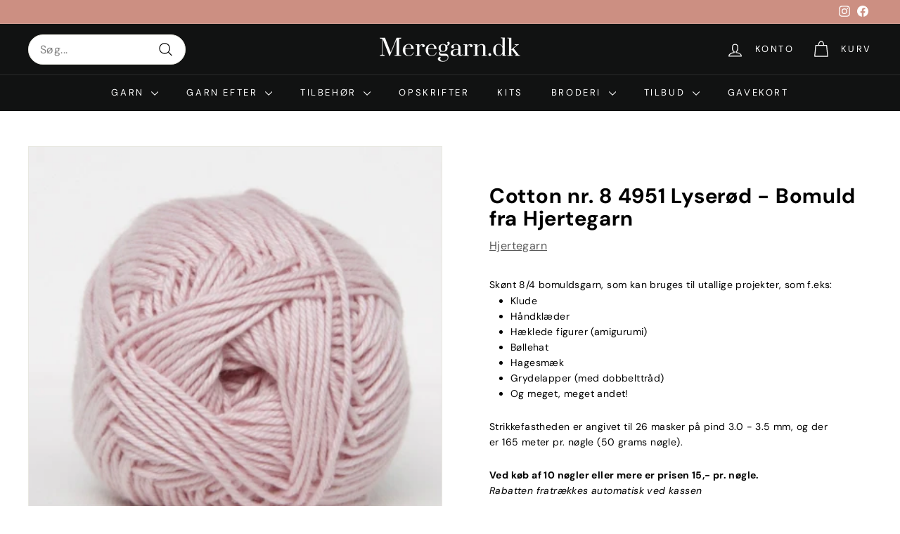

--- FILE ---
content_type: text/html; charset=utf-8
request_url: https://meregarn.dk/products/cotton-nr-8-4951
body_size: 42866
content:
<!doctype html>
<html class="no-js" lang="da" dir="ltr">
<head>
	<script async crossorigin fetchpriority="high" src="/cdn/shopifycloud/importmap-polyfill/es-modules-shim.2.4.0.js"></script>
<script src="//meregarn.dk/cdn/shop/files/pandectes-rules.js?v=11978837438270404437"></script>
	
	
                


  <meta charset="utf-8">
  <meta http-equiv="X-UA-Compatible" content="IE=edge,chrome=1">
  <meta name="viewport" content="width=device-width,initial-scale=1">
  <meta name="theme-color" content="#111111">
  <link rel="canonical" href="https://meregarn.dk/products/cotton-nr-8-4951">
  <link rel="preconnect" href="https://fonts.shopifycdn.com" crossorigin>
  <link rel="dns-prefetch" href="https://productreviews.shopifycdn.com">
  <link rel="dns-prefetch" href="https://ajax.googleapis.com">
  <link rel="dns-prefetch" href="https://maps.googleapis.com">
  <link rel="dns-prefetch" href="https://maps.gstatic.com"><link rel="shortcut icon" href="//meregarn.dk/cdn/shop/files/favicon_32x32.png?v=1662814838" type="image/png" /><title>Cotton nr. 8 4951 Lyserød - Bomuld fra Hjertegarn
</title>
<meta name="description" content="Skønt 8/4 bomuldsgarn, som kan bruges til utallige projekter, som f.eks: Klude Håndklæder Hæklede figurer (amigurumi) Bøllehat Hagesmæk Grydelapper (med dobbelttråd) Og meget, meget andet! Strikkefastheden er angivet til 26 masker på pind 3.0 - 3.5 mm, og der er 165 meter pr. nøgle (50 grams nøgle). Ved køb af 10 nøgle"><meta property="og:site_name" content="Meregarn.dk">
  <meta property="og:url" content="https://meregarn.dk/products/cotton-nr-8-4951">
  <meta property="og:title" content="Cotton nr. 8 4951 Lyserød - Bomuld fra Hjertegarn">
  <meta property="og:type" content="product">
  <meta property="og:description" content="Skønt 8/4 bomuldsgarn, som kan bruges til utallige projekter, som f.eks: Klude Håndklæder Hæklede figurer (amigurumi) Bøllehat Hagesmæk Grydelapper (med dobbelttråd) Og meget, meget andet! Strikkefastheden er angivet til 26 masker på pind 3.0 - 3.5 mm, og der er 165 meter pr. nøgle (50 grams nøgle). Ved køb af 10 nøgle"><meta property="og:image" content="http://meregarn.dk/cdn/shop/files/10144951.jpg?v=1696867726">
    <meta property="og:image:secure_url" content="https://meregarn.dk/cdn/shop/files/10144951.jpg?v=1696867726">
    <meta property="og:image:width" content="425">
    <meta property="og:image:height" content="425"><meta name="twitter:site" content="@">
  <meta name="twitter:card" content="summary_large_image">
  <meta name="twitter:title" content="Cotton nr. 8 4951 Lyserød - Bomuld fra Hjertegarn">
  <meta name="twitter:description" content="Skønt 8/4 bomuldsgarn, som kan bruges til utallige projekter, som f.eks: Klude Håndklæder Hæklede figurer (amigurumi) Bøllehat Hagesmæk Grydelapper (med dobbelttråd) Og meget, meget andet! Strikkefastheden er angivet til 26 masker på pind 3.0 - 3.5 mm, og der er 165 meter pr. nøgle (50 grams nøgle). Ved køb af 10 nøgle">
<style data-shopify>@font-face {
  font-family: "DM Sans";
  font-weight: 700;
  font-style: normal;
  font-display: swap;
  src: url("//meregarn.dk/cdn/fonts/dm_sans/dmsans_n7.97e21d81502002291ea1de8aefb79170c6946ce5.woff2") format("woff2"),
       url("//meregarn.dk/cdn/fonts/dm_sans/dmsans_n7.af5c214f5116410ca1d53a2090665620e78e2e1b.woff") format("woff");
}

  @font-face {
  font-family: "DM Sans";
  font-weight: 400;
  font-style: normal;
  font-display: swap;
  src: url("//meregarn.dk/cdn/fonts/dm_sans/dmsans_n4.ec80bd4dd7e1a334c969c265873491ae56018d72.woff2") format("woff2"),
       url("//meregarn.dk/cdn/fonts/dm_sans/dmsans_n4.87bdd914d8a61247b911147ae68e754d695c58a6.woff") format("woff");
}


  @font-face {
  font-family: "DM Sans";
  font-weight: 600;
  font-style: normal;
  font-display: swap;
  src: url("//meregarn.dk/cdn/fonts/dm_sans/dmsans_n6.70a2453ea926d613c6a2f89af05180d14b3a7c96.woff2") format("woff2"),
       url("//meregarn.dk/cdn/fonts/dm_sans/dmsans_n6.355605667bef215872257574b57fc097044f7e20.woff") format("woff");
}

  @font-face {
  font-family: "DM Sans";
  font-weight: 400;
  font-style: italic;
  font-display: swap;
  src: url("//meregarn.dk/cdn/fonts/dm_sans/dmsans_i4.b8fe05e69ee95d5a53155c346957d8cbf5081c1a.woff2") format("woff2"),
       url("//meregarn.dk/cdn/fonts/dm_sans/dmsans_i4.403fe28ee2ea63e142575c0aa47684d65f8c23a0.woff") format("woff");
}

  @font-face {
  font-family: "DM Sans";
  font-weight: 600;
  font-style: italic;
  font-display: swap;
  src: url("//meregarn.dk/cdn/fonts/dm_sans/dmsans_i6.b7d5b35c5f29523529e1bf4a3d0de71a44a277b6.woff2") format("woff2"),
       url("//meregarn.dk/cdn/fonts/dm_sans/dmsans_i6.9b760cc5bdd17b4de2c70249ba49bd707f27a31b.woff") format("woff");
}

</style><link href="//meregarn.dk/cdn/shop/t/20/assets/components.css?v=35736521154419515201725101063" rel="stylesheet" type="text/css" media="all" />
<style data-shopify>:root {
    --typeHeaderPrimary: "DM Sans";
    --typeHeaderFallback: sans-serif;
    --typeHeaderSize: 35px;
    --typeHeaderWeight: 700;
    --typeHeaderLineHeight: 1.1;
    --typeHeaderSpacing: 0.025em;

    --typeBasePrimary:"DM Sans";
    --typeBaseFallback:sans-serif;
    --typeBaseSize: 16px;
    --typeBaseWeight: 400;
    --typeBaseSpacing: 0.025em;
    --typeBaseLineHeight: 1.6;

    --colorSmallImageBg: #ffffff;
    --colorSmallImageBgDark: #f7f7f7;
    --colorLargeImageBg: #0f0f0f;
    --colorLargeImageBgLight: #303030;

    --iconWeight: 3px;
    --iconLinecaps: round;

    
      --buttonRadius: 3px;
      --btnPadding: 11px 25px;
    

    
      --roundness: 20px;
    

    
      --gridThickness: 0;
    

    --productTileMargin: 2%;
    --collectionTileMargin: 0%;

    --swatchSize: 40px;
  }

  @media screen and (max-width: 768px) {
    :root {
      --typeBaseSize: 14px;

      
        --roundness: 15px;
        --btnPadding: 9px 25px;
      
    }
  }</style><script>
    document.documentElement.className = document.documentElement.className.replace('no-js', 'js');

    window.theme = window.theme || {};
    theme.routes = {
      home: "/",
      collections: "/collections",
      cart: "/cart.js",
      cartPage: "/cart",
      cartAdd: "/cart/add.js",
      cartChange: "/cart/change.js",
      search: "/search",
      predictiveSearch: "/search/suggest"
    };

    theme.strings = {
      soldOut: "Udsolgt",
      unavailable: "Ikke tilgængelig",
      inStockLabel: "På lager, klar til afsendelse og afhentning",
      oneStockLabel: "Der er kun [count] på lager",
      otherStockLabel: "Der er [count] på lager",
      willNotShipUntil: "Klar til afsendelse d. [date]",
      willBeInStockAfter: "Forventet på lager igen d. [date]",
      waitingForStock: "Varer på vej",
      savePrice: "Spar [saved_amount]",
      cartEmpty: "Din kurv er tom.",
      cartTermsConfirmation: "Du skal godkende handelsbetingelserne for at bestille",
      searchCollections: "Kollektioner:",
      searchPages: "Sider:",
      searchArticles: "Artikler:",
      maxQuantity: ""
    };
    theme.settings = {
      cartType: "page",
      isCustomerTemplate: false,
      moneyFormat: "{{amount_with_comma_separator}} kr",
      saveType: "percent",
      productImageSize: "square",
      productImageCover: false,
      predictiveSearch: true,
      predictiveSearchType: null,
      superScriptSetting: false,
      superScriptPrice: false,
      quickView: false,
      quickAdd: false,
      themeName: 'Expanse',
      themeVersion: "5.0.0"
    };
  </script><script type="importmap">
{
  "imports": {
    "components/announcement-bar": "//meregarn.dk/cdn/shop/t/20/assets/announcement-bar.js?v=30886685393339443611706714777",
    "components/gift-card-recipient-form": "//meregarn.dk/cdn/shop/t/20/assets/gift-card-recipient-form.js?v=63274452948634539821706714778",
    "components/image-element": "//meregarn.dk/cdn/shop/t/20/assets/image-element.js?v=149560905999217168541706714778",
    "components/newsletter-reminder": "//meregarn.dk/cdn/shop/t/20/assets/newsletter-reminder.js?v=158689173741753302301706714778",
    "components/predictive-search": "//meregarn.dk/cdn/shop/t/20/assets/predictive-search.js?v=289510176319545181706714778",
    "components/price-range": "//meregarn.dk/cdn/shop/t/20/assets/price-range.js?v=181072884619090886471706714779",
    "components/product-complementary": "//meregarn.dk/cdn/shop/t/20/assets/product-complementary.js?v=115010611336991946551706714779",
    "components/product-grid-item": "//meregarn.dk/cdn/shop/t/20/assets/product-grid-item.js?v=163812820723271128961706714779",
    "components/product-images": "//meregarn.dk/cdn/shop/t/20/assets/product-images.js?v=165385719376091763651706714779",
    "components/quick-add": "//meregarn.dk/cdn/shop/t/20/assets/quick-add.js?v=42542036387708553681706714779",
    "components/quick-shop": "//meregarn.dk/cdn/shop/t/20/assets/quick-shop.js?v=14962520786590995971706714779",
    "components/section-age-verification-popup": "//meregarn.dk/cdn/shop/t/20/assets/section-age-verification-popup.js?v=570856957843724541706714779",
    "components/section-background-image-text": "//meregarn.dk/cdn/shop/t/20/assets/section-background-image-text.js?v=134193327559148673711706714779",
    "components/section-collection-header": "//meregarn.dk/cdn/shop/t/20/assets/section-collection-header.js?v=62104955657552942271706714779",
    "components/section-countdown": "//meregarn.dk/cdn/shop/t/20/assets/section-countdown.js?v=83619262456850900011706714779",
    "components/section-featured-collection": "//meregarn.dk/cdn/shop/t/20/assets/section-featured-collection.js?v=70396313371272205741706714779",
    "components/section-footer": "//meregarn.dk/cdn/shop/t/20/assets/section-footer.js?v=143843864055408484941706714779",
    "components/section-header": "//meregarn.dk/cdn/shop/t/20/assets/section-header.js?v=114101115667708695071706714779",
    "components/section-hero-video": "//meregarn.dk/cdn/shop/t/20/assets/section-hero-video.js?v=138616389493027501011706714779",
    "components/section-hotspots": "//meregarn.dk/cdn/shop/t/20/assets/section-hotspots.js?v=118949170610172005021706714779",
    "components/section-image-compare": "//meregarn.dk/cdn/shop/t/20/assets/section-image-compare.js?v=25526173009852246331706714779",
    "components/section-main-cart": "//meregarn.dk/cdn/shop/t/20/assets/section-main-cart.js?v=102282689976117535291706714779",
    "components/section-main-collection": "//meregarn.dk/cdn/shop/t/20/assets/section-main-collection.js?v=178808321021703902081706714779",
    "components/section-main-product": "//meregarn.dk/cdn/shop/t/20/assets/section-main-product.js?v=48829736225712131391706714779",
    "components/section-main-search": "//meregarn.dk/cdn/shop/t/20/assets/section-main-search.js?v=91363574603513782361706714779",
    "components/section-map": "//meregarn.dk/cdn/shop/t/20/assets/section-map.js?v=85731902998194521351706714779",
    "components/section-more-products-vendor": "//meregarn.dk/cdn/shop/t/20/assets/section-more-products-vendor.js?v=105326113681965784221706714779",
    "components/section-newsletter-popup": "//meregarn.dk/cdn/shop/t/20/assets/section-newsletter-popup.js?v=170953806956104469461706714779",
    "components/section-password-header": "//meregarn.dk/cdn/shop/t/20/assets/section-password-header.js?v=152732804639088855281706714779",
    "components/section-product-recommendations": "//meregarn.dk/cdn/shop/t/20/assets/section-product-recommendations.js?v=68463675784327451211706714779",
    "components/section-promo-grid": "//meregarn.dk/cdn/shop/t/20/assets/section-promo-grid.js?v=40677006983618170181706714779",
    "components/section-recently-viewed": "//meregarn.dk/cdn/shop/t/20/assets/section-recently-viewed.js?v=55008218357156806671706714779",
    "components/section-slideshow": "//meregarn.dk/cdn/shop/t/20/assets/section-slideshow.js?v=78404926763425096301706714779",
    "components/section-slideshow-image": "//meregarn.dk/cdn/shop/t/20/assets/section-slideshow-image.js?v=78404926763425096301706714779",
    "components/section-slideshow-split": "//meregarn.dk/cdn/shop/t/20/assets/section-slideshow-split.js?v=78404926763425096301706714779",
    "components/section-store-availability": "//meregarn.dk/cdn/shop/t/20/assets/section-store-availability.js?v=179020056623871860581706714779",
    "components/section-testimonials": "//meregarn.dk/cdn/shop/t/20/assets/section-testimonials.js?v=135504612583298795321706714780",
    "components/section-toolbar": "//meregarn.dk/cdn/shop/t/20/assets/section-toolbar.js?v=40810883655964320851706714780",
    "components/tool-tip": "//meregarn.dk/cdn/shop/t/20/assets/tool-tip.js?v=80946909978688486381706714780",
    "components/tool-tip-trigger": "//meregarn.dk/cdn/shop/t/20/assets/tool-tip-trigger.js?v=34194649362372648151706714780",
    "@archetype-themes/scripts/helpers/init-AOS": "//meregarn.dk/cdn/shop/t/20/assets/init-AOS.js?v=133119721856805501371706714778",
    "@archetype-themes/scripts/config": "//meregarn.dk/cdn/shop/t/20/assets/config.js?v=182715560184026551971706714778",
    "@archetype-themes/scripts/helpers/sections": "//meregarn.dk/cdn/shop/t/20/assets/sections.js?v=30525676374169029511706714780",
    "js-cookie": "//meregarn.dk/cdn/shop/t/20/assets/js.cookie.mjs?v=38015963105781969301706714778",
    "@archetype-themes/scripts/modules/modal": "//meregarn.dk/cdn/shop/t/20/assets/modal.js?v=45231143018390192411706714778",
    "@archetype-themes/scripts/modules/slideshow": "//meregarn.dk/cdn/shop/t/20/assets/slideshow.js?v=115463872910527769351706714780",
    "@archetype-themes/scripts/modules/product-recommendations": "//meregarn.dk/cdn/shop/t/20/assets/product-recommendations.js?v=43304738043467140121706714779",
    "nouislider": "//meregarn.dk/cdn/shop/t/20/assets/nouislider.js?v=100438778919154896961706714778",
    "@archetype-themes/scripts/helpers/currency": "//meregarn.dk/cdn/shop/t/20/assets/currency.js?v=14275331480271113601706714778",
    "@archetype-themes/scripts/helpers/delegate": "//meregarn.dk/cdn/shop/t/20/assets/delegate.js?v=150733600779017316001706714778",
    "@archetype-themes/scripts/modules/swatches": "//meregarn.dk/cdn/shop/t/20/assets/swatches.js?v=103882278052475410121706714780",
    "@archetype-themes/scripts/modules/photoswipe": "//meregarn.dk/cdn/shop/t/20/assets/photoswipe.js?v=133149125523312087301706714778",
    "@archetype-themes/scripts/modules/product": "//meregarn.dk/cdn/shop/t/20/assets/product.js?v=113938241193965881771706714779",
    "@archetype-themes/scripts/modules/collapsibles": "//meregarn.dk/cdn/shop/t/20/assets/collapsibles.js?v=173915476688299204401706714778",
    "@archetype-themes/scripts/modules/header-nav": "//meregarn.dk/cdn/shop/t/20/assets/header-nav.js?v=153535264877449452281706714778",
    "@archetype-themes/scripts/modules/parallax": "//meregarn.dk/cdn/shop/t/20/assets/parallax.js?v=20658553194097617601706714778",
    "@archetype-themes/scripts/modules/collection-template": "//meregarn.dk/cdn/shop/t/20/assets/collection-template.js?v=145505099368484458371706714778",
    "@archetype-themes/scripts/modules/disclosure": "//meregarn.dk/cdn/shop/t/20/assets/disclosure.js?v=24495297545550370831706714778",
    "@archetype-themes/scripts/modules/mobile-nav": "//meregarn.dk/cdn/shop/t/20/assets/mobile-nav.js?v=65063705214388957511706714778",
    "@archetype-themes/scripts/modules/header-search": "//meregarn.dk/cdn/shop/t/20/assets/header-search.js?v=96962303281191137591706714778",
    "@archetype-themes/scripts/modules/cart-drawer": "//meregarn.dk/cdn/shop/t/20/assets/cart-drawer.js?v=127359067068143228651706714778",
    "@archetype-themes/scripts/helpers/utils": "//meregarn.dk/cdn/shop/t/20/assets/utils.js?v=183768819557536265621706714780",
    "@archetype-themes/scripts/helpers/size-drawer": "//meregarn.dk/cdn/shop/t/20/assets/size-drawer.js?v=16908746908081919891706714780",
    "@archetype-themes/scripts/modules/video-section": "//meregarn.dk/cdn/shop/t/20/assets/video-section.js?v=38415978955926866351706714781",
    "@archetype-themes/scripts/modules/cart-form": "//meregarn.dk/cdn/shop/t/20/assets/cart-form.js?v=171395635512034314881706714778",
    "@archetype-themes/scripts/helpers/init-observer": "//meregarn.dk/cdn/shop/t/20/assets/init-observer.js?v=151712110650051136771706714778",
    "@archetype-themes/scripts/helpers/ajax-renderer": "//meregarn.dk/cdn/shop/t/20/assets/ajax-renderer.js?v=167707973626936292861706714777",
    "@archetype-themes/scripts/modules/tool-tip": "//meregarn.dk/cdn/shop/t/20/assets/tool-tip.js?v=80946909978688486381706714780",
    "@archetype-themes/scripts/modules/tool-tip-trigger": "//meregarn.dk/cdn/shop/t/20/assets/tool-tip-trigger.js?v=34194649362372648151706714780",
    "@archetype-themes/scripts/modules/drawers": "//meregarn.dk/cdn/shop/t/20/assets/drawers.js?v=90797109483806998381706714778",
    "@archetype-themes/scripts/helpers/init-globals": "//meregarn.dk/cdn/shop/t/20/assets/init-globals.js?v=27416668792594130621706714778",
    "aos": "//meregarn.dk/cdn/shop/t/20/assets/aos.js?v=106204913141253275521706714777",
    "@archetype-themes/scripts/helpers/a11y": "//meregarn.dk/cdn/shop/t/20/assets/a11y.js?v=114228441666679744341706714777",
    "@archetype-themes/scripts/vendors/flickity": "//meregarn.dk/cdn/shop/t/20/assets/flickity.js?v=48539322729379456441706714778",
    "@archetype-themes/scripts/vendors/flickity-fade": "//meregarn.dk/cdn/shop/t/20/assets/flickity-fade.js?v=70708211373116380081706714778",
    "@archetype-themes/scripts/vendors/photoswipe.min": "//meregarn.dk/cdn/shop/t/20/assets/photoswipe.min.js?v=96706414436924913981706714778",
    "@archetype-themes/scripts/vendors/photoswipe-ui-default.min": "//meregarn.dk/cdn/shop/t/20/assets/photoswipe-ui-default.min.js?v=52395271779278780601706714778",
    "@archetype-themes/scripts/helpers/images": "//meregarn.dk/cdn/shop/t/20/assets/images.js?v=154579799771787317231706714778",
    "@archetype-themes/scripts/helpers/variants": "//meregarn.dk/cdn/shop/t/20/assets/variants.js?v=140263944250498066851706714781",
    "@archetype-themes/scripts/modules/variant-availability": "//meregarn.dk/cdn/shop/t/20/assets/variant-availability.js?v=106313593704684021601706714780",
    "@archetype-themes/scripts/modules/quantity-selectors": "//meregarn.dk/cdn/shop/t/20/assets/quantity-selectors.js?v=180817540312099548121706714779",
    "@archetype-themes/scripts/modules/product-ajax-form": "//meregarn.dk/cdn/shop/t/20/assets/product-ajax-form.js?v=113985492364756232791706714779",
    "@archetype-themes/scripts/helpers/youtube": "//meregarn.dk/cdn/shop/t/20/assets/youtube.js?v=58030359294421050461706714781",
    "@archetype-themes/scripts/helpers/vimeo": "//meregarn.dk/cdn/shop/t/20/assets/vimeo.js?v=147998489296355848171706714781",
    "@archetype-themes/scripts/modules/product-media": "//meregarn.dk/cdn/shop/t/20/assets/product-media.js?v=7149764575920620621706714779",
    "@archetype-themes/scripts/modules/collection-sidebar": "//meregarn.dk/cdn/shop/t/20/assets/collection-sidebar.js?v=102654819825539199081706714778",
    "@archetype-themes/scripts/modules/cart-api": "//meregarn.dk/cdn/shop/t/20/assets/cart-api.js?v=177228419985507265221706714778",
    "@archetype-themes/scripts/modules/video-modal": "//meregarn.dk/cdn/shop/t/20/assets/video-modal.js?v=5964877832267866681706714781",
    "@archetype-themes/scripts/modules/animation-observer": "//meregarn.dk/cdn/shop/t/20/assets/animation-observer.js?v=110233317842681188241706714777",
    "@archetype-themes/scripts/modules/page-transitions": "//meregarn.dk/cdn/shop/t/20/assets/page-transitions.js?v=72265230091955981801706714778",
    "@archetype-themes/scripts/helpers/rte": "//meregarn.dk/cdn/shop/t/20/assets/rte.js?v=124638893503654398791706714779",
    "@archetype-themes/scripts/helpers/library-loader": "//meregarn.dk/cdn/shop/t/20/assets/library-loader.js?v=109812686109916403541706714778"
  }
}
</script><script>
  if (!(HTMLScriptElement.supports && HTMLScriptElement.supports('importmap'))) {
    const el = document.createElement('script');
    el.async = true;
    el.src = "//meregarn.dk/cdn/shop/t/20/assets/es-module-shims.min.js?v=63404930985865369141706714778";
    document.head.appendChild(el);
  }
</script>
<link rel="modulepreload" href="//meregarn.dk/cdn/shop/t/20/assets/is-land.min.js?v=150365442064817536931706714778">
<script type="module" src="//meregarn.dk/cdn/shop/t/20/assets/is-land.min.js?v=150365442064817536931706714778"></script>
<script>window.performance && window.performance.mark && window.performance.mark('shopify.content_for_header.start');</script><meta name="google-site-verification" content="VqU03MyNccqlqWqySji3lESNsOS3W-pMhDLgNo2A-r0">
<meta name="facebook-domain-verification" content="h89yvbain3usfefdagrvys50hulhn9">
<meta id="shopify-digital-wallet" name="shopify-digital-wallet" content="/65776222440/digital_wallets/dialog">
<meta name="shopify-checkout-api-token" content="15e56ca944b10ece66df77c3b86ac193">
<link rel="alternate" type="application/json+oembed" href="https://meregarn.dk/products/cotton-nr-8-4951.oembed">
<script async="async" src="/checkouts/internal/preloads.js?locale=da-DK"></script>
<script id="apple-pay-shop-capabilities" type="application/json">{"shopId":65776222440,"countryCode":"DK","currencyCode":"DKK","merchantCapabilities":["supports3DS"],"merchantId":"gid:\/\/shopify\/Shop\/65776222440","merchantName":"Meregarn.dk","requiredBillingContactFields":["postalAddress","email","phone"],"requiredShippingContactFields":["postalAddress","email","phone"],"shippingType":"shipping","supportedNetworks":["visa","maestro","masterCard"],"total":{"type":"pending","label":"Meregarn.dk","amount":"1.00"},"shopifyPaymentsEnabled":true,"supportsSubscriptions":true}</script>
<script id="shopify-features" type="application/json">{"accessToken":"15e56ca944b10ece66df77c3b86ac193","betas":["rich-media-storefront-analytics"],"domain":"meregarn.dk","predictiveSearch":true,"shopId":65776222440,"locale":"da"}</script>
<script>var Shopify = Shopify || {};
Shopify.shop = "6d9c3b.myshopify.com";
Shopify.locale = "da";
Shopify.currency = {"active":"DKK","rate":"1.0"};
Shopify.country = "DK";
Shopify.theme = {"name":"Expanse","id":158258659667,"schema_name":"Expanse","schema_version":"5.0.0","theme_store_id":902,"role":"main"};
Shopify.theme.handle = "null";
Shopify.theme.style = {"id":null,"handle":null};
Shopify.cdnHost = "meregarn.dk/cdn";
Shopify.routes = Shopify.routes || {};
Shopify.routes.root = "/";</script>
<script type="module">!function(o){(o.Shopify=o.Shopify||{}).modules=!0}(window);</script>
<script>!function(o){function n(){var o=[];function n(){o.push(Array.prototype.slice.apply(arguments))}return n.q=o,n}var t=o.Shopify=o.Shopify||{};t.loadFeatures=n(),t.autoloadFeatures=n()}(window);</script>
<script id="shop-js-analytics" type="application/json">{"pageType":"product"}</script>
<script defer="defer" async type="module" src="//meregarn.dk/cdn/shopifycloud/shop-js/modules/v2/client.init-shop-cart-sync_ByjAFD2B.da.esm.js"></script>
<script defer="defer" async type="module" src="//meregarn.dk/cdn/shopifycloud/shop-js/modules/v2/chunk.common_D-UimmQe.esm.js"></script>
<script defer="defer" async type="module" src="//meregarn.dk/cdn/shopifycloud/shop-js/modules/v2/chunk.modal_C_zrfWbZ.esm.js"></script>
<script type="module">
  await import("//meregarn.dk/cdn/shopifycloud/shop-js/modules/v2/client.init-shop-cart-sync_ByjAFD2B.da.esm.js");
await import("//meregarn.dk/cdn/shopifycloud/shop-js/modules/v2/chunk.common_D-UimmQe.esm.js");
await import("//meregarn.dk/cdn/shopifycloud/shop-js/modules/v2/chunk.modal_C_zrfWbZ.esm.js");

  window.Shopify.SignInWithShop?.initShopCartSync?.({"fedCMEnabled":true,"windoidEnabled":true});

</script>
<script>(function() {
  var isLoaded = false;
  function asyncLoad() {
    if (isLoaded) return;
    isLoaded = true;
    var urls = ["https:\/\/widget.trustpilot.com\/bootstrap\/v5\/tp.widget.sync.bootstrap.min.js?shop=6d9c3b.myshopify.com","https:\/\/ecommplugins-scripts.trustpilot.com\/v2.1\/js\/header.min.js?settings=eyJrZXkiOiJnRTIya3pFUDdad3lGTmhQIiwicyI6Im5vbmUifQ==\u0026v=2.5\u0026shop=6d9c3b.myshopify.com","https:\/\/ecommplugins-trustboxsettings.trustpilot.com\/6d9c3b.myshopify.com.js?settings=1686910507286\u0026shop=6d9c3b.myshopify.com","https:\/\/cdn.nfcube.com\/instafeed-6e2f1f42ca8cda12654dd2697c94a2dc.js?shop=6d9c3b.myshopify.com","https:\/\/deliverytimer.herokuapp.com\/deliverrytimer.js?shop=6d9c3b.myshopify.com"];
    for (var i = 0; i < urls.length; i++) {
      var s = document.createElement('script');
      s.type = 'text/javascript';
      s.async = true;
      s.src = urls[i];
      var x = document.getElementsByTagName('script')[0];
      x.parentNode.insertBefore(s, x);
    }
  };
  if(window.attachEvent) {
    window.attachEvent('onload', asyncLoad);
  } else {
    window.addEventListener('load', asyncLoad, false);
  }
})();</script>
<script id="__st">var __st={"a":65776222440,"offset":3600,"reqid":"997827a0-acf7-402b-b543-b2651af29256-1769296254","pageurl":"meregarn.dk\/products\/cotton-nr-8-4951","u":"9ed2e7e9b1a3","p":"product","rtyp":"product","rid":8559639462227};</script>
<script>window.ShopifyPaypalV4VisibilityTracking = true;</script>
<script id="captcha-bootstrap">!function(){'use strict';const t='contact',e='account',n='new_comment',o=[[t,t],['blogs',n],['comments',n],[t,'customer']],c=[[e,'customer_login'],[e,'guest_login'],[e,'recover_customer_password'],[e,'create_customer']],r=t=>t.map((([t,e])=>`form[action*='/${t}']:not([data-nocaptcha='true']) input[name='form_type'][value='${e}']`)).join(','),a=t=>()=>t?[...document.querySelectorAll(t)].map((t=>t.form)):[];function s(){const t=[...o],e=r(t);return a(e)}const i='password',u='form_key',d=['recaptcha-v3-token','g-recaptcha-response','h-captcha-response',i],f=()=>{try{return window.sessionStorage}catch{return}},m='__shopify_v',_=t=>t.elements[u];function p(t,e,n=!1){try{const o=window.sessionStorage,c=JSON.parse(o.getItem(e)),{data:r}=function(t){const{data:e,action:n}=t;return t[m]||n?{data:e,action:n}:{data:t,action:n}}(c);for(const[e,n]of Object.entries(r))t.elements[e]&&(t.elements[e].value=n);n&&o.removeItem(e)}catch(o){console.error('form repopulation failed',{error:o})}}const l='form_type',E='cptcha';function T(t){t.dataset[E]=!0}const w=window,h=w.document,L='Shopify',v='ce_forms',y='captcha';let A=!1;((t,e)=>{const n=(g='f06e6c50-85a8-45c8-87d0-21a2b65856fe',I='https://cdn.shopify.com/shopifycloud/storefront-forms-hcaptcha/ce_storefront_forms_captcha_hcaptcha.v1.5.2.iife.js',D={infoText:'Beskyttet af hCaptcha',privacyText:'Beskyttelse af persondata',termsText:'Vilkår'},(t,e,n)=>{const o=w[L][v],c=o.bindForm;if(c)return c(t,g,e,D).then(n);var r;o.q.push([[t,g,e,D],n]),r=I,A||(h.body.append(Object.assign(h.createElement('script'),{id:'captcha-provider',async:!0,src:r})),A=!0)});var g,I,D;w[L]=w[L]||{},w[L][v]=w[L][v]||{},w[L][v].q=[],w[L][y]=w[L][y]||{},w[L][y].protect=function(t,e){n(t,void 0,e),T(t)},Object.freeze(w[L][y]),function(t,e,n,w,h,L){const[v,y,A,g]=function(t,e,n){const i=e?o:[],u=t?c:[],d=[...i,...u],f=r(d),m=r(i),_=r(d.filter((([t,e])=>n.includes(e))));return[a(f),a(m),a(_),s()]}(w,h,L),I=t=>{const e=t.target;return e instanceof HTMLFormElement?e:e&&e.form},D=t=>v().includes(t);t.addEventListener('submit',(t=>{const e=I(t);if(!e)return;const n=D(e)&&!e.dataset.hcaptchaBound&&!e.dataset.recaptchaBound,o=_(e),c=g().includes(e)&&(!o||!o.value);(n||c)&&t.preventDefault(),c&&!n&&(function(t){try{if(!f())return;!function(t){const e=f();if(!e)return;const n=_(t);if(!n)return;const o=n.value;o&&e.removeItem(o)}(t);const e=Array.from(Array(32),(()=>Math.random().toString(36)[2])).join('');!function(t,e){_(t)||t.append(Object.assign(document.createElement('input'),{type:'hidden',name:u})),t.elements[u].value=e}(t,e),function(t,e){const n=f();if(!n)return;const o=[...t.querySelectorAll(`input[type='${i}']`)].map((({name:t})=>t)),c=[...d,...o],r={};for(const[a,s]of new FormData(t).entries())c.includes(a)||(r[a]=s);n.setItem(e,JSON.stringify({[m]:1,action:t.action,data:r}))}(t,e)}catch(e){console.error('failed to persist form',e)}}(e),e.submit())}));const S=(t,e)=>{t&&!t.dataset[E]&&(n(t,e.some((e=>e===t))),T(t))};for(const o of['focusin','change'])t.addEventListener(o,(t=>{const e=I(t);D(e)&&S(e,y())}));const B=e.get('form_key'),M=e.get(l),P=B&&M;t.addEventListener('DOMContentLoaded',(()=>{const t=y();if(P)for(const e of t)e.elements[l].value===M&&p(e,B);[...new Set([...A(),...v().filter((t=>'true'===t.dataset.shopifyCaptcha))])].forEach((e=>S(e,t)))}))}(h,new URLSearchParams(w.location.search),n,t,e,['guest_login'])})(!0,!0)}();</script>
<script integrity="sha256-4kQ18oKyAcykRKYeNunJcIwy7WH5gtpwJnB7kiuLZ1E=" data-source-attribution="shopify.loadfeatures" defer="defer" src="//meregarn.dk/cdn/shopifycloud/storefront/assets/storefront/load_feature-a0a9edcb.js" crossorigin="anonymous"></script>
<script data-source-attribution="shopify.dynamic_checkout.dynamic.init">var Shopify=Shopify||{};Shopify.PaymentButton=Shopify.PaymentButton||{isStorefrontPortableWallets:!0,init:function(){window.Shopify.PaymentButton.init=function(){};var t=document.createElement("script");t.src="https://meregarn.dk/cdn/shopifycloud/portable-wallets/latest/portable-wallets.da.js",t.type="module",document.head.appendChild(t)}};
</script>
<script data-source-attribution="shopify.dynamic_checkout.buyer_consent">
  function portableWalletsHideBuyerConsent(e){var t=document.getElementById("shopify-buyer-consent"),n=document.getElementById("shopify-subscription-policy-button");t&&n&&(t.classList.add("hidden"),t.setAttribute("aria-hidden","true"),n.removeEventListener("click",e))}function portableWalletsShowBuyerConsent(e){var t=document.getElementById("shopify-buyer-consent"),n=document.getElementById("shopify-subscription-policy-button");t&&n&&(t.classList.remove("hidden"),t.removeAttribute("aria-hidden"),n.addEventListener("click",e))}window.Shopify?.PaymentButton&&(window.Shopify.PaymentButton.hideBuyerConsent=portableWalletsHideBuyerConsent,window.Shopify.PaymentButton.showBuyerConsent=portableWalletsShowBuyerConsent);
</script>
<script data-source-attribution="shopify.dynamic_checkout.cart.bootstrap">document.addEventListener("DOMContentLoaded",(function(){function t(){return document.querySelector("shopify-accelerated-checkout-cart, shopify-accelerated-checkout")}if(t())Shopify.PaymentButton.init();else{new MutationObserver((function(e,n){t()&&(Shopify.PaymentButton.init(),n.disconnect())})).observe(document.body,{childList:!0,subtree:!0})}}));
</script>
<link id="shopify-accelerated-checkout-styles" rel="stylesheet" media="screen" href="https://meregarn.dk/cdn/shopifycloud/portable-wallets/latest/accelerated-checkout-backwards-compat.css" crossorigin="anonymous">
<style id="shopify-accelerated-checkout-cart">
        #shopify-buyer-consent {
  margin-top: 1em;
  display: inline-block;
  width: 100%;
}

#shopify-buyer-consent.hidden {
  display: none;
}

#shopify-subscription-policy-button {
  background: none;
  border: none;
  padding: 0;
  text-decoration: underline;
  font-size: inherit;
  cursor: pointer;
}

#shopify-subscription-policy-button::before {
  box-shadow: none;
}

      </style>

<script>window.performance && window.performance.mark && window.performance.mark('shopify.content_for_header.end');</script>

  <script src="//meregarn.dk/cdn/shop/t/20/assets/theme.js?v=77167323714411244521706714780" defer="defer"></script>
    
<!-- BEGIN app block: shopify://apps/pandectes-gdpr/blocks/banner/58c0baa2-6cc1-480c-9ea6-38d6d559556a -->
  
    
      <!-- TCF is active, scripts are loaded above -->
      
        <script>
          if (!window.PandectesRulesSettings) {
            window.PandectesRulesSettings = {"store":{"id":65776222440,"adminMode":false,"headless":false,"storefrontRootDomain":"","checkoutRootDomain":"","storefrontAccessToken":""},"banner":{"revokableTrigger":false,"cookiesBlockedByDefault":"7","hybridStrict":false,"isActive":true},"geolocation":{"brOnly":false,"caOnly":false,"chOnly":false,"euOnly":false,"jpOnly":false,"thOnly":false,"zaOnly":false,"canadaOnly":false,"canadaLaw25":false,"canadaPipeda":false,"globalVisibility":true},"blocker":{"isActive":true,"googleConsentMode":{"isActive":true,"id":"GTM-MSSGGSM","analyticsId":"","adwordsId":"","adStorageCategory":4,"analyticsStorageCategory":2,"functionalityStorageCategory":1,"personalizationStorageCategory":1,"securityStorageCategory":0,"customEvent":false,"redactData":true,"urlPassthrough":false,"dataLayerProperty":"dataLayer","waitForUpdate":2000,"useNativeChannel":false},"facebookPixel":{"isActive":false,"id":"","ldu":false},"microsoft":{},"clarity":{},"rakuten":{"isActive":false,"cmp":false,"ccpa":false},"gpcIsActive":false,"klaviyoIsActive":false,"defaultBlocked":7,"patterns":{"whiteList":[],"blackList":{"1":["pay.google.com"],"2":["staq-cdn.com"],"4":["googletagmanager.com/gtag/js\\?id=AW|googleadservices.com","connect.facebook.net"],"8":[]},"iframesWhiteList":[],"iframesBlackList":{"1":[],"2":[],"4":[],"8":[]},"beaconsWhiteList":[],"beaconsBlackList":{"1":[],"2":[],"4":[],"8":[]}}}};
            const rulesScript = document.createElement('script');
            window.PandectesRulesSettings.auto = true;
            rulesScript.src = "https://cdn.shopify.com/extensions/019bed03-b206-7ab3-9c8b-20b884e5903f/gdpr-243/assets/pandectes-rules.js";
            const firstChild = document.head.firstChild;
            document.head.insertBefore(rulesScript, firstChild);
          }
        </script>
      
      <script>
        
          window.PandectesSettings = {"store":{"id":65776222440,"plan":"premium","theme":"Expanse","primaryLocale":"da","adminMode":false,"headless":false,"storefrontRootDomain":"","checkoutRootDomain":"","storefrontAccessToken":""},"tsPublished":1764694760,"declaration":{"showPurpose":true,"showProvider":true,"declIntroText":"Vi bruger cookies til at optimere hjemmesidens funktionalitet, analysere ydeevnen og give dig en personlig oplevelse. Nogle cookies er nødvendige for at få hjemmesiden til at fungere og fungere korrekt. Disse cookies kan ikke deaktiveres. I dette vindue kan du administrere dine præferencer for cookies.","showDateGenerated":true},"language":{"unpublished":[],"languageMode":"Multilingual","fallbackLanguage":"da","languageDetection":"browser","languagesSupported":["en"]},"texts":{"managed":{"headerText":{"da":"Vi respekterer dit privatliv","en":"We respect your privacy"},"consentText":{"da":"Dette websted bruger cookies for at sikre, at du får den bedste oplevelse.","en":"This website uses cookies to ensure you get the best experience."},"linkText":{"da":"Læs mere","en":"Learn more"},"imprintText":{"da":"Aftryk","en":"Imprint"},"googleLinkText":{"da":"Googles privatlivsbetingelser","en":"Google's Privacy Terms"},"allowButtonText":{"da":"Accepter","en":"Accept"},"denyButtonText":{"da":"Afslå","en":"Decline"},"dismissButtonText":{"da":"Okay","en":"Ok"},"leaveSiteButtonText":{"da":"Forlad dette websted","en":"Leave this site"},"preferencesButtonText":{"da":"Præferencer","en":"Preferences"},"cookiePolicyText":{"da":"Cookiepolitik","en":"Cookie policy"},"preferencesPopupTitleText":{"da":"Administrer samtykkeindstillinger","en":"Manage consent preferences"},"preferencesPopupIntroText":{"da":"Vi bruger cookies til at optimere webstedets funktionalitet, analysere ydelsen og give dig en personlig oplevelse. Nogle cookies er afgørende for at få hjemmesiden til at fungere og fungere korrekt. Disse cookies kan ikke deaktiveres. I dette vindue kan du styre din præference for cookies.","en":"We use cookies to optimize website functionality, analyze the performance, and provide personalized experience to you. Some cookies are essential to make the website operate and function correctly. Those cookies cannot be disabled. In this window you can manage your preference of cookies."},"preferencesPopupSaveButtonText":{"da":"Gem præferencer","en":"Save preferences"},"preferencesPopupCloseButtonText":{"da":"Luk","en":"Close"},"preferencesPopupAcceptAllButtonText":{"da":"Accepter alle","en":"Accept all"},"preferencesPopupRejectAllButtonText":{"da":"Afvis alle","en":"Reject all"},"cookiesDetailsText":{"da":"Cookies detaljer","en":"Cookies details"},"preferencesPopupAlwaysAllowedText":{"da":"Altid tilladt","en":"Always allowed"},"accessSectionParagraphText":{"da":"Du har til enhver tid ret til at få adgang til dine data.","en":"You have the right to request access to your data at any time."},"accessSectionTitleText":{"da":"Dataportabilitet","en":"Data portability"},"accessSectionAccountInfoActionText":{"da":"Personlig data","en":"Personal data"},"accessSectionDownloadReportActionText":{"da":"Download alt","en":"Request export"},"accessSectionGDPRRequestsActionText":{"da":"Anmodninger fra den registrerede","en":"Data subject requests"},"accessSectionOrdersRecordsActionText":{"da":"Ordre:% s","en":"Orders"},"rectificationSectionParagraphText":{"da":"Du har ret til at anmode om, at dine data opdateres, når du synes, det er passende.","en":"You have the right to request your data to be updated whenever you think it is appropriate."},"rectificationSectionTitleText":{"da":"Rettelse af data","en":"Data Rectification"},"rectificationCommentPlaceholder":{"da":"Beskriv, hvad du vil have opdateret","en":"Describe what you want to be updated"},"rectificationCommentValidationError":{"da":"Kommentar er påkrævet","en":"Comment is required"},"rectificationSectionEditAccountActionText":{"da":"Anmod om en opdatering","en":"Request an update"},"erasureSectionTitleText":{"da":"Ret til at blive glemt","en":"Right to be forgotten"},"erasureSectionParagraphText":{"da":"Du har ret til at bede alle dine data om at blive slettet. Derefter har du ikke længere adgang til din konto.","en":"You have the right to ask all your data to be erased. After that, you will no longer be able to access your account."},"erasureSectionRequestDeletionActionText":{"da":"Anmod om sletning af personoplysninger","en":"Request personal data deletion"},"consentDate":{"da":"Dato for samtykke","en":"Consent date"},"consentId":{"da":"Samtykke-id","en":"Consent ID"},"consentSectionChangeConsentActionText":{"da":"Skift samtykkepræference","en":"Change consent preference"},"consentSectionConsentedText":{"da":"Du har givet samtykke til cookiepolitikken på dette websted den","en":"You consented to the cookies policy of this website on"},"consentSectionNoConsentText":{"da":"Du har ikke givet samtykke til cookiepolitikken på dette websted.","en":"You have not consented to the cookies policy of this website."},"consentSectionTitleText":{"da":"Dit cookie-samtykke","en":"Your cookie consent"},"consentStatus":{"da":"Samtykke præference","en":"Consent preference"},"confirmationFailureMessage":{"da":"Din anmodning blev ikke bekræftet. Prøv igen, og kontakt problemet, hvis problemet fortsætter, for at få hjælp","en":"Your request was not verified. Please try again and if problem persists, contact store owner for assistance"},"confirmationFailureTitle":{"da":"Der opstod et problem","en":"A problem occurred"},"confirmationSuccessMessage":{"da":"Vi vender snart tilbage til dig angående din anmodning.","en":"We will soon get back to you as to your request."},"confirmationSuccessTitle":{"da":"Din anmodning er bekræftet","en":"Your request is verified"},"guestsSupportEmailFailureMessage":{"da":"Din anmodning blev ikke sendt. Prøv igen, og kontakt problemet, hvis problemet fortsætter, for at få hjælp.","en":"Your request was not submitted. Please try again and if problem persists, contact store owner for assistance."},"guestsSupportEmailFailureTitle":{"da":"Der opstod et problem","en":"A problem occurred"},"guestsSupportEmailPlaceholder":{"da":"Email adresse","en":"E-mail address"},"guestsSupportEmailSuccessMessage":{"da":"Hvis du er registreret som kunde i denne butik, modtager du snart en e -mail med instruktioner om, hvordan du fortsætter.","en":"If you are registered as a customer of this store, you will soon receive an email with instructions on how to proceed."},"guestsSupportEmailSuccessTitle":{"da":"Tak for din anmodning","en":"Thank you for your request"},"guestsSupportEmailValidationError":{"da":"E -mail er ikke gyldig","en":"Email is not valid"},"guestsSupportInfoText":{"da":"Log ind med din kundekonto for at fortsætte.","en":"Please login with your customer account to further proceed."},"submitButton":{"da":"Indsend","en":"Submit"},"submittingButton":{"da":"Indsender ...","en":"Submitting..."},"cancelButton":{"da":"Afbestille","en":"Cancel"},"declIntroText":{"da":"Vi bruger cookies til at optimere hjemmesidens funktionalitet, analysere ydeevnen og give dig en personlig oplevelse. Nogle cookies er nødvendige for at få hjemmesiden til at fungere og fungere korrekt. Disse cookies kan ikke deaktiveres. I dette vindue kan du administrere dine præferencer for cookies.","en":"We use cookies to optimize website functionality, analyze the performance, and provide personalized experience to you. Some cookies are essential to make the website operate and function correctly. Those cookies cannot be disabled. In this window you can manage your preference of cookies."},"declName":{"da":"Navn","en":"Name"},"declPurpose":{"da":"Formål","en":"Purpose"},"declType":{"da":"Type","en":"Type"},"declRetention":{"da":"Tilbageholdelse","en":"Retention"},"declProvider":{"da":"Udbyder","en":"Provider"},"declFirstParty":{"da":"Førstepartscookies","en":"First-party"},"declThirdParty":{"da":"Tredje part","en":"Third-party"},"declSeconds":{"da":"sekunder","en":"seconds"},"declMinutes":{"da":"minutter","en":"minutes"},"declHours":{"da":"timer","en":"hours"},"declDays":{"da":"dage","en":"days"},"declWeeks":{"da":"uge(r)","en":"week(s)"},"declMonths":{"da":"måneder","en":"months"},"declYears":{"da":"flere år","en":"years"},"declSession":{"da":"Session","en":"Session"},"declDomain":{"da":"Domæne","en":"Domain"},"declPath":{"da":"Sti","en":"Path"}},"categories":{"strictlyNecessaryCookiesTitleText":{"da":"Strengt nødvendige cookies","en":"Strictly necessary cookies"},"strictlyNecessaryCookiesDescriptionText":{"da":"Disse cookies er afgørende for, at du kan flytte rundt på webstedet og bruge dets funktioner, f.eks. Adgang til sikre områder på webstedet. Websitet kan ikke fungere korrekt uden disse cookies.","en":"These cookies are essential in order to enable you to move around the website and use its features, such as accessing secure areas of the website. The website cannot function properly without these cookies."},"functionalityCookiesTitleText":{"da":"Funktionelle cookies","en":"Functional cookies"},"functionalityCookiesDescriptionText":{"da":"Disse cookies gør det muligt for webstedet at levere forbedret funktionalitet og personalisering. De kan angives af os eller af tredjepartsudbydere, hvis tjenester vi har tilføjet til vores sider. Hvis du ikke tillader disse cookies, fungerer nogle eller alle disse tjenester muligvis ikke korrekt.","en":"These cookies enable the site to provide enhanced functionality and personalisation. They may be set by us or by third party providers whose services we have added to our pages. If you do not allow these cookies then some or all of these services may not function properly."},"performanceCookiesTitleText":{"da":"Ydelsescookies","en":"Performance cookies"},"performanceCookiesDescriptionText":{"da":"Disse cookies gør det muligt for os at overvåge og forbedre vores websteds ydeevne. For eksempel giver de os mulighed for at tælle besøg, identificere trafikkilder og se, hvilke dele af webstedet der er mest populære.","en":"These cookies enable us to monitor and improve the performance of our website. For example, they allow us to count visits, identify traffic sources and see which parts of the site are most popular."},"targetingCookiesTitleText":{"da":"Målretning af cookies","en":"Targeting cookies"},"targetingCookiesDescriptionText":{"da":"Disse cookies kan blive sat via vores websted af vores annoncepartnere. De kan bruges af disse virksomheder til at opbygge en profil af dine interesser og vise dig relevante annoncer på andre websteder. De gemmer ikke direkte personlige oplysninger, men er baseret på entydigt at identificere din browser og internet -enhed. Hvis du ikke tillader disse cookies, vil du opleve mindre målrettet annoncering.","en":"These cookies may be set through our site by our advertising partners. They may be used by those companies to build a profile of your interests and show you relevant adverts on other sites.    They do not store directly personal information, but are based on uniquely identifying your browser and internet device. If you do not allow these cookies, you will experience less targeted advertising."},"unclassifiedCookiesTitleText":{"da":"Uklassificerede cookies","en":"Unclassified cookies"},"unclassifiedCookiesDescriptionText":{"da":"Uklassificerede cookies er cookies, som vi er i gang med at klassificere sammen med udbyderne af individuelle cookies.","en":"Unclassified cookies are cookies that we are in the process of classifying, together with the providers of individual cookies."}},"auto":{}},"library":{"previewMode":false,"fadeInTimeout":0,"defaultBlocked":7,"showLink":true,"showImprintLink":false,"showGoogleLink":false,"enabled":true,"cookie":{"expiryDays":365,"secure":true,"domain":""},"dismissOnScroll":false,"dismissOnWindowClick":false,"dismissOnTimeout":false,"palette":{"popup":{"background":"#FCF4F1","backgroundForCalculations":{"a":1,"b":241,"g":244,"r":252},"text":"#444444"},"button":{"background":"#CC8F82","backgroundForCalculations":{"a":1,"b":130,"g":143,"r":204},"text":"#000000","textForCalculation":{"a":1,"b":0,"g":0,"r":0},"border":"transparent"}},"content":{"href":"https://meregarn.dk/pages/cookie-og-privatlivspolitik","imprintHref":"/","close":"&#10005;","target":"","logo":"<img class=\"cc-banner-logo\" style=\"max-height: 40px;\" src=\"https://6d9c3b.myshopify.com/cdn/shop/files/pandectes-banner-logo.png\" alt=\"Cookie banner\" />"},"window":"<div role=\"dialog\" aria-labelledby=\"cookieconsent:head\" aria-describedby=\"cookieconsent:desc\" id=\"pandectes-banner\" class=\"cc-window-wrapper cc-overlay-wrapper\"><div class=\"pd-cookie-banner-window cc-window {{classes}}\">{{children}}</div></div>","compliance":{"custom":"<div class=\"cc-compliance cc-highlight\">{{preferences}}{{deny}}{{allow}}</div>"},"type":"custom","layouts":{"basic":"{{logo}}{{header}}{{messagelink}}{{compliance}}"},"position":"overlay","theme":"block","revokable":true,"animateRevokable":false,"revokableReset":false,"revokableLogoUrl":"https://6d9c3b.myshopify.com/cdn/shop/files/pandectes-reopen-logo.png","revokablePlacement":"bottom-right","revokableMarginHorizontal":15,"revokableMarginVertical":15,"static":false,"autoAttach":true,"hasTransition":true,"blacklistPage":[""],"elements":{"close":"<button aria-label=\"Luk\" type=\"button\" class=\"cc-close\">{{close}}</button>","dismiss":"<button type=\"button\" class=\"cc-btn cc-btn-decision cc-dismiss\">{{dismiss}}</button>","allow":"<button type=\"button\" class=\"cc-btn cc-btn-decision cc-allow\">{{allow}}</button>","deny":"<button type=\"button\" class=\"cc-btn cc-btn-decision cc-deny\">{{deny}}</button>","preferences":"<button type=\"button\" class=\"cc-btn cc-settings\" aria-controls=\"pd-cp-preferences\" onclick=\"Pandectes.fn.openPreferences()\">{{preferences}}</button>"}},"geolocation":{"brOnly":false,"caOnly":false,"chOnly":false,"euOnly":false,"jpOnly":false,"thOnly":false,"zaOnly":false,"canadaOnly":false,"canadaLaw25":false,"canadaPipeda":false,"globalVisibility":true},"dsr":{"guestsSupport":false,"accessSectionDownloadReportAuto":false},"banner":{"resetTs":1709744471,"extraCss":"        .cc-banner-logo {max-width: 24em!important;}    @media(min-width: 768px) {.cc-window.cc-floating{max-width: 24em!important;width: 24em!important;}}    .cc-message, .pd-cookie-banner-window .cc-header, .cc-logo {text-align: left}    .cc-window-wrapper{z-index: 2147483647;-webkit-transition: opacity 1s ease;  transition: opacity 1s ease;}    .cc-window{z-index: 2147483647;font-family: sans-serif;}    .pd-cookie-banner-window .cc-header{font-family: sans-serif;}    .pd-cp-ui{font-family: sans-serif; background-color: #FCF4F1;color:#444444;}    button.pd-cp-btn, a.pd-cp-btn{background-color:#CC8F82;color:#000000!important;}    input + .pd-cp-preferences-slider{background-color: rgba(68, 68, 68, 0.3)}    .pd-cp-scrolling-section::-webkit-scrollbar{background-color: rgba(68, 68, 68, 0.3)}    input:checked + .pd-cp-preferences-slider{background-color: rgba(68, 68, 68, 1)}    .pd-cp-scrolling-section::-webkit-scrollbar-thumb {background-color: rgba(68, 68, 68, 1)}    .pd-cp-ui-close{color:#444444;}    .pd-cp-preferences-slider:before{background-color: #FCF4F1}    .pd-cp-title:before {border-color: #444444!important}    .pd-cp-preferences-slider{background-color:#444444}    .pd-cp-toggle{color:#444444!important}    @media(max-width:699px) {.pd-cp-ui-close-top svg {fill: #444444}}    .pd-cp-toggle:hover,.pd-cp-toggle:visited,.pd-cp-toggle:active{color:#444444!important}    .pd-cookie-banner-window {box-shadow: 0 0 18px rgb(0 0 0 / 20%);}  ","customJavascript":{},"showPoweredBy":false,"logoHeight":40,"revokableTrigger":false,"hybridStrict":false,"cookiesBlockedByDefault":"7","isActive":true,"implicitSavePreferences":true,"cookieIcon":false,"blockBots":false,"showCookiesDetails":true,"hasTransition":true,"blockingPage":false,"showOnlyLandingPage":false,"leaveSiteUrl":"https://www.google.com","linkRespectStoreLang":false},"cookies":{"0":[{"name":"secure_customer_sig","type":"http","domain":"meregarn.dk","path":"/","provider":"Shopify","firstParty":true,"retention":"1 year(s)","session":false,"expires":1,"unit":"declYears","purpose":{"da":"Anvendes i forbindelse med kundelogin.","en":"Used to identify a user after they sign into a shop as a customer so they do not need to log in again."}},{"name":"localization","type":"http","domain":"meregarn.dk","path":"/","provider":"Shopify","firstParty":true,"retention":"1 year(s)","session":false,"expires":1,"unit":"declYears","purpose":{"da":"Shopify butikslokalisering","en":"Used to localize the cart to the correct country."}},{"name":"cart_currency","type":"http","domain":"meregarn.dk","path":"/","provider":"Shopify","firstParty":true,"retention":"2 ","session":false,"expires":2,"unit":"declSession","purpose":{"da":"Cookien er nødvendig for den sikre kasse- og betalingsfunktion på hjemmesiden. Denne funktion leveres af shopify.com.","en":"Used after a checkout is completed to initialize a new empty cart with the same currency as the one just used."}},{"name":"_cmp_a","type":"http","domain":".meregarn.dk","path":"/","provider":"Shopify","firstParty":true,"retention":"1 day(s)","session":false,"expires":1,"unit":"declDays","purpose":{"da":"Bruges til at administrere kunders privatlivsindstillinger.","en":"Used for managing customer privacy settings."}},{"name":"_tracking_consent","type":"http","domain":".meregarn.dk","path":"/","provider":"Shopify","firstParty":true,"retention":"1 year(s)","session":false,"expires":1,"unit":"declYears","purpose":{"da":"Sporingspræferencer.","en":"Used to store a user's preferences if a merchant has set up privacy rules in the visitor's region."}},{"name":"keep_alive","type":"http","domain":"meregarn.dk","path":"/","provider":"Shopify","firstParty":true,"retention":"30 minute(s)","session":false,"expires":30,"unit":"declMinutes","purpose":{"da":"Anvendes i forbindelse med køberlokalisering.","en":"Used when international domain redirection is enabled to determine if a request is the first one of a session."}},{"name":"_secure_session_id","type":"http","domain":"meregarn.dk","path":"/","provider":"Shopify","firstParty":true,"retention":"1 month(s)","session":false,"expires":1,"unit":"declMonths","purpose":{"da":"Anvendes i forbindelse med navigation gennem en butiksfacade."}},{"name":"_pandectes_gdpr","type":"http","domain":".meregarn.dk","path":"/","provider":"Pandectes","firstParty":true,"retention":"1 year(s)","session":false,"expires":1,"unit":"declYears","purpose":{"da":"Bruges til funktionaliteten af cookies samtykke banner.","en":"Used for the functionality of the cookies consent banner."}}],"1":[{"name":"locale_bar_accepted","type":"http","domain":"meregarn.dk","path":"/","provider":"GrizzlyAppsSRL","firstParty":true,"retention":"Session","session":true,"expires":-54,"unit":"declYears","purpose":{"da":"Denne cookie leveres af appen (BEST Currency Converter) og bruges til at sikre den valuta, kunden har valgt.","en":"Preserves if the modal from the geolocation app was accepted."}},{"name":"wpm-domain-test","type":"http","domain":"meregarn.dk","path":"/","provider":"Shopify","firstParty":true,"retention":"Session","session":true,"expires":1,"unit":"declSeconds","purpose":{"da":"Bruges til at teste lagringen af parametre om produkter tilføjet til indkøbskurven eller betalingsvaluta","en":"Used to test Shopify's Web Pixel Manager with the domain to make sure everything is working correctly.\t"}},{"name":"wpm-domain-test","type":"http","domain":"dk","path":"/","provider":"Shopify","firstParty":false,"retention":"Session","session":true,"expires":1,"unit":"declSeconds","purpose":{"da":"Bruges til at teste lagringen af parametre om produkter tilføjet til indkøbskurven eller betalingsvaluta","en":"Used to test Shopify's Web Pixel Manager with the domain to make sure everything is working correctly.\t"}},{"name":"recently-viewed","type":"html_local","domain":"meregarn.dk","path":"/","provider":"Shopify","firstParty":true,"retention":"Local Storage","session":false,"expires":1,"unit":"declYears","purpose":{"da":""}}],"2":[{"name":"_orig_referrer","type":"http","domain":".meregarn.dk","path":"/","provider":"Shopify","firstParty":true,"retention":"2 ","session":false,"expires":2,"unit":"declSession","purpose":{"da":"Sporer landingssider.","en":"Allows merchant to identify where people are visiting them from."}},{"name":"_landing_page","type":"http","domain":".meregarn.dk","path":"/","provider":"Shopify","firstParty":true,"retention":"2 ","session":false,"expires":2,"unit":"declSession","purpose":{"da":"Sporer landingssider.","en":"Capture the landing page of visitor when they come from other sites."}},{"name":"_shopify_y","type":"http","domain":".meregarn.dk","path":"/","provider":"Shopify","firstParty":true,"retention":"1 year(s)","session":false,"expires":1,"unit":"declYears","purpose":{"da":"Shopify-analyse.","en":"Shopify analytics."}},{"name":"_shopify_sa_p","type":"http","domain":"meregarn.dk","path":"/","provider":"Shopify","firstParty":true,"retention":"30 minute(s)","session":false,"expires":30,"unit":"declMinutes","purpose":{"da":"Shopify-analyse vedrørende markedsføring og henvisninger.","en":"Capture the landing page of visitor when they come from other sites to support marketing analytics."}},{"name":"_ga","type":"http","domain":".meregarn.dk","path":"/","provider":"Google","firstParty":true,"retention":"1 year(s)","session":false,"expires":1,"unit":"declYears","purpose":{"da":"Cookie indstilles af Google Analytics med ukendt funktionalitet","en":"Cookie is set by Google Analytics with unknown functionality"}},{"name":"_shopify_s","type":"http","domain":".meregarn.dk","path":"/","provider":"Shopify","firstParty":true,"retention":"30 minute(s)","session":false,"expires":30,"unit":"declMinutes","purpose":{"da":"Shopify-analyse.","en":"Used to identify a given browser session/shop combination. Duration is 30 minute rolling expiry of last use."}},{"name":"_shopify_sa_t","type":"http","domain":"meregarn.dk","path":"/","provider":"Shopify","firstParty":true,"retention":"30 minute(s)","session":false,"expires":30,"unit":"declMinutes","purpose":{"da":"Shopify-analyse vedrørende markedsføring og henvisninger.","en":"Capture the landing page of visitor when they come from other sites to support marketing analytics."}},{"name":"_boomr_clss","type":"html_local","domain":"https://meregarn.dk","path":"/","provider":"Shopify","firstParty":true,"retention":"Local Storage","session":false,"expires":1,"unit":"declYears","purpose":{"da":"Bruges til at overvåge og optimere ydeevnen af Shopify-butikker."}},{"name":"_shopify_s","type":"http","domain":"dk","path":"/","provider":"Shopify","firstParty":false,"retention":"Session","session":true,"expires":1,"unit":"declSeconds","purpose":{"da":"Shopify-analyse.","en":"Used to identify a given browser session/shop combination. Duration is 30 minute rolling expiry of last use."}},{"name":"_ga_G513QE7KFQ","type":"http","domain":".meregarn.dk","path":"/","provider":"Google","firstParty":true,"retention":"1 year(s)","session":false,"expires":1,"unit":"declYears","purpose":{"da":""}},{"name":"_ga_YQZ160DX0T","type":"http","domain":".meregarn.dk","path":"/","provider":"Google","firstParty":true,"retention":"1 year(s)","session":false,"expires":1,"unit":"declYears","purpose":{"da":""}},{"name":"recently-viewed","type":"html_local","domain":"https://meregarn.dk","path":"/","provider":"Shopify","firstParty":true,"retention":"Local Storage","session":false,"expires":1,"unit":"declYears","purpose":{"da":""}}],"4":[{"name":"_fbp","type":"http","domain":".meregarn.dk","path":"/","provider":"Facebook","firstParty":true,"retention":"3 month(s)","session":false,"expires":3,"unit":"declMonths","purpose":{"da":"Cookie placeres af Facebook for at spore besøg på tværs af websteder.","en":"Cookie is placed by Facebook to track visits across websites."}},{"name":"_gcl_au","type":"http","domain":".meregarn.dk","path":"/","provider":"Google","firstParty":true,"retention":"3 month(s)","session":false,"expires":3,"unit":"declMonths","purpose":{"da":"Cookie placeres af Google Tag Manager for at spore konverteringer.","en":"Cookie is placed by Google Tag Manager to track conversions."}},{"name":"IDE","type":"http","domain":".doubleclick.net","path":"/","provider":"Google","firstParty":false,"retention":"1 year(s)","session":false,"expires":1,"unit":"declYears","purpose":{"da":"At måle de besøgendes handlinger, efter de har klikket sig videre fra en annonce. Udløber efter 1 år.","en":"To measure the visitors’ actions after they click through from an advert. Expires after 1 year."}},{"name":"test_cookie","type":"http","domain":".doubleclick.net","path":"/","provider":"Google","firstParty":false,"retention":"15 minute(s)","session":false,"expires":15,"unit":"declMinutes","purpose":{"da":"At måle de besøgendes handlinger, efter de har klikket sig videre fra en annonce. Udløber efter hvert besøg.","en":"To measure the visitors’ actions after they click through from an advert. Expires after each visit."}},{"name":"lastExternalReferrerTime","type":"html_local","domain":"https://meregarn.dk","path":"/","provider":"Facebook","firstParty":true,"retention":"Local Storage","session":false,"expires":1,"unit":"declYears","purpose":{"da":"Indeholder tidsstemplet for den sidste opdatering af lastExternalReferrer-cookien.","en":"Contains the timestamp of the last update of the lastExternalReferrer cookie."}},{"name":"lastExternalReferrer","type":"html_local","domain":"https://meregarn.dk","path":"/","provider":"Facebook","firstParty":true,"retention":"Local Storage","session":false,"expires":1,"unit":"declYears","purpose":{"da":"Registrerer, hvordan brugeren nåede frem til hjemmesiden ved at registrere deres sidste URL-adresse.","en":"Detects how the user reached the website by registering their last URL-address."}},{"name":"NID","type":"http","domain":".google.com","path":"/","provider":"Google","firstParty":false,"retention":"6 month(s)","session":false,"expires":6,"unit":"declMonths","purpose":{"da":"The NID cookie contains a unique ID Google uses to remember your preferences and other information, such as your preferred language (e.g. English), how many search results you wish to have shown per page (e.g. 10 or 20), and whether or not you wish to have Google’s SafeSearch filter turned on."}}],"8":[]},"blocker":{"isActive":true,"googleConsentMode":{"id":"GTM-MSSGGSM","analyticsId":"","adwordsId":"","isActive":true,"adStorageCategory":4,"analyticsStorageCategory":2,"personalizationStorageCategory":1,"functionalityStorageCategory":1,"customEvent":false,"securityStorageCategory":0,"redactData":true,"urlPassthrough":false,"dataLayerProperty":"dataLayer","waitForUpdate":2000,"useNativeChannel":false},"facebookPixel":{"id":"","isActive":false,"ldu":false},"microsoft":{},"rakuten":{"isActive":false,"cmp":false,"ccpa":false},"klaviyoIsActive":false,"gpcIsActive":false,"clarity":{},"defaultBlocked":7,"patterns":{"whiteList":[],"blackList":{"1":["pay.google.com"],"2":["staq-cdn.com"],"4":["googletagmanager.com/gtag/js\\?id=AW|googleadservices.com","connect.facebook.net"],"8":[]},"iframesWhiteList":[],"iframesBlackList":{"1":[],"2":[],"4":[],"8":[]},"beaconsWhiteList":[],"beaconsBlackList":{"1":[],"2":[],"4":[],"8":[]}}}};
        
        window.addEventListener('DOMContentLoaded', function(){
          const script = document.createElement('script');
          
            script.src = "https://cdn.shopify.com/extensions/019bed03-b206-7ab3-9c8b-20b884e5903f/gdpr-243/assets/pandectes-core.js";
          
          script.defer = true;
          document.body.appendChild(script);
        })
      </script>
    
  


<!-- END app block --><script src="https://cdn.shopify.com/extensions/019be000-45e5-7dd5-bf55-19547a0e17ba/cartbite-76/assets/cartbite-embed.js" type="text/javascript" defer="defer"></script>
<link href="https://monorail-edge.shopifysvc.com" rel="dns-prefetch">
<script>(function(){if ("sendBeacon" in navigator && "performance" in window) {try {var session_token_from_headers = performance.getEntriesByType('navigation')[0].serverTiming.find(x => x.name == '_s').description;} catch {var session_token_from_headers = undefined;}var session_cookie_matches = document.cookie.match(/_shopify_s=([^;]*)/);var session_token_from_cookie = session_cookie_matches && session_cookie_matches.length === 2 ? session_cookie_matches[1] : "";var session_token = session_token_from_headers || session_token_from_cookie || "";function handle_abandonment_event(e) {var entries = performance.getEntries().filter(function(entry) {return /monorail-edge.shopifysvc.com/.test(entry.name);});if (!window.abandonment_tracked && entries.length === 0) {window.abandonment_tracked = true;var currentMs = Date.now();var navigation_start = performance.timing.navigationStart;var payload = {shop_id: 65776222440,url: window.location.href,navigation_start,duration: currentMs - navigation_start,session_token,page_type: "product"};window.navigator.sendBeacon("https://monorail-edge.shopifysvc.com/v1/produce", JSON.stringify({schema_id: "online_store_buyer_site_abandonment/1.1",payload: payload,metadata: {event_created_at_ms: currentMs,event_sent_at_ms: currentMs}}));}}window.addEventListener('pagehide', handle_abandonment_event);}}());</script>
<script id="web-pixels-manager-setup">(function e(e,d,r,n,o){if(void 0===o&&(o={}),!Boolean(null===(a=null===(i=window.Shopify)||void 0===i?void 0:i.analytics)||void 0===a?void 0:a.replayQueue)){var i,a;window.Shopify=window.Shopify||{};var t=window.Shopify;t.analytics=t.analytics||{};var s=t.analytics;s.replayQueue=[],s.publish=function(e,d,r){return s.replayQueue.push([e,d,r]),!0};try{self.performance.mark("wpm:start")}catch(e){}var l=function(){var e={modern:/Edge?\/(1{2}[4-9]|1[2-9]\d|[2-9]\d{2}|\d{4,})\.\d+(\.\d+|)|Firefox\/(1{2}[4-9]|1[2-9]\d|[2-9]\d{2}|\d{4,})\.\d+(\.\d+|)|Chrom(ium|e)\/(9{2}|\d{3,})\.\d+(\.\d+|)|(Maci|X1{2}).+ Version\/(15\.\d+|(1[6-9]|[2-9]\d|\d{3,})\.\d+)([,.]\d+|)( \(\w+\)|)( Mobile\/\w+|) Safari\/|Chrome.+OPR\/(9{2}|\d{3,})\.\d+\.\d+|(CPU[ +]OS|iPhone[ +]OS|CPU[ +]iPhone|CPU IPhone OS|CPU iPad OS)[ +]+(15[._]\d+|(1[6-9]|[2-9]\d|\d{3,})[._]\d+)([._]\d+|)|Android:?[ /-](13[3-9]|1[4-9]\d|[2-9]\d{2}|\d{4,})(\.\d+|)(\.\d+|)|Android.+Firefox\/(13[5-9]|1[4-9]\d|[2-9]\d{2}|\d{4,})\.\d+(\.\d+|)|Android.+Chrom(ium|e)\/(13[3-9]|1[4-9]\d|[2-9]\d{2}|\d{4,})\.\d+(\.\d+|)|SamsungBrowser\/([2-9]\d|\d{3,})\.\d+/,legacy:/Edge?\/(1[6-9]|[2-9]\d|\d{3,})\.\d+(\.\d+|)|Firefox\/(5[4-9]|[6-9]\d|\d{3,})\.\d+(\.\d+|)|Chrom(ium|e)\/(5[1-9]|[6-9]\d|\d{3,})\.\d+(\.\d+|)([\d.]+$|.*Safari\/(?![\d.]+ Edge\/[\d.]+$))|(Maci|X1{2}).+ Version\/(10\.\d+|(1[1-9]|[2-9]\d|\d{3,})\.\d+)([,.]\d+|)( \(\w+\)|)( Mobile\/\w+|) Safari\/|Chrome.+OPR\/(3[89]|[4-9]\d|\d{3,})\.\d+\.\d+|(CPU[ +]OS|iPhone[ +]OS|CPU[ +]iPhone|CPU IPhone OS|CPU iPad OS)[ +]+(10[._]\d+|(1[1-9]|[2-9]\d|\d{3,})[._]\d+)([._]\d+|)|Android:?[ /-](13[3-9]|1[4-9]\d|[2-9]\d{2}|\d{4,})(\.\d+|)(\.\d+|)|Mobile Safari.+OPR\/([89]\d|\d{3,})\.\d+\.\d+|Android.+Firefox\/(13[5-9]|1[4-9]\d|[2-9]\d{2}|\d{4,})\.\d+(\.\d+|)|Android.+Chrom(ium|e)\/(13[3-9]|1[4-9]\d|[2-9]\d{2}|\d{4,})\.\d+(\.\d+|)|Android.+(UC? ?Browser|UCWEB|U3)[ /]?(15\.([5-9]|\d{2,})|(1[6-9]|[2-9]\d|\d{3,})\.\d+)\.\d+|SamsungBrowser\/(5\.\d+|([6-9]|\d{2,})\.\d+)|Android.+MQ{2}Browser\/(14(\.(9|\d{2,})|)|(1[5-9]|[2-9]\d|\d{3,})(\.\d+|))(\.\d+|)|K[Aa][Ii]OS\/(3\.\d+|([4-9]|\d{2,})\.\d+)(\.\d+|)/},d=e.modern,r=e.legacy,n=navigator.userAgent;return n.match(d)?"modern":n.match(r)?"legacy":"unknown"}(),u="modern"===l?"modern":"legacy",c=(null!=n?n:{modern:"",legacy:""})[u],f=function(e){return[e.baseUrl,"/wpm","/b",e.hashVersion,"modern"===e.buildTarget?"m":"l",".js"].join("")}({baseUrl:d,hashVersion:r,buildTarget:u}),m=function(e){var d=e.version,r=e.bundleTarget,n=e.surface,o=e.pageUrl,i=e.monorailEndpoint;return{emit:function(e){var a=e.status,t=e.errorMsg,s=(new Date).getTime(),l=JSON.stringify({metadata:{event_sent_at_ms:s},events:[{schema_id:"web_pixels_manager_load/3.1",payload:{version:d,bundle_target:r,page_url:o,status:a,surface:n,error_msg:t},metadata:{event_created_at_ms:s}}]});if(!i)return console&&console.warn&&console.warn("[Web Pixels Manager] No Monorail endpoint provided, skipping logging."),!1;try{return self.navigator.sendBeacon.bind(self.navigator)(i,l)}catch(e){}var u=new XMLHttpRequest;try{return u.open("POST",i,!0),u.setRequestHeader("Content-Type","text/plain"),u.send(l),!0}catch(e){return console&&console.warn&&console.warn("[Web Pixels Manager] Got an unhandled error while logging to Monorail."),!1}}}}({version:r,bundleTarget:l,surface:e.surface,pageUrl:self.location.href,monorailEndpoint:e.monorailEndpoint});try{o.browserTarget=l,function(e){var d=e.src,r=e.async,n=void 0===r||r,o=e.onload,i=e.onerror,a=e.sri,t=e.scriptDataAttributes,s=void 0===t?{}:t,l=document.createElement("script"),u=document.querySelector("head"),c=document.querySelector("body");if(l.async=n,l.src=d,a&&(l.integrity=a,l.crossOrigin="anonymous"),s)for(var f in s)if(Object.prototype.hasOwnProperty.call(s,f))try{l.dataset[f]=s[f]}catch(e){}if(o&&l.addEventListener("load",o),i&&l.addEventListener("error",i),u)u.appendChild(l);else{if(!c)throw new Error("Did not find a head or body element to append the script");c.appendChild(l)}}({src:f,async:!0,onload:function(){if(!function(){var e,d;return Boolean(null===(d=null===(e=window.Shopify)||void 0===e?void 0:e.analytics)||void 0===d?void 0:d.initialized)}()){var d=window.webPixelsManager.init(e)||void 0;if(d){var r=window.Shopify.analytics;r.replayQueue.forEach((function(e){var r=e[0],n=e[1],o=e[2];d.publishCustomEvent(r,n,o)})),r.replayQueue=[],r.publish=d.publishCustomEvent,r.visitor=d.visitor,r.initialized=!0}}},onerror:function(){return m.emit({status:"failed",errorMsg:"".concat(f," has failed to load")})},sri:function(e){var d=/^sha384-[A-Za-z0-9+/=]+$/;return"string"==typeof e&&d.test(e)}(c)?c:"",scriptDataAttributes:o}),m.emit({status:"loading"})}catch(e){m.emit({status:"failed",errorMsg:(null==e?void 0:e.message)||"Unknown error"})}}})({shopId: 65776222440,storefrontBaseUrl: "https://meregarn.dk",extensionsBaseUrl: "https://extensions.shopifycdn.com/cdn/shopifycloud/web-pixels-manager",monorailEndpoint: "https://monorail-edge.shopifysvc.com/unstable/produce_batch",surface: "storefront-renderer",enabledBetaFlags: ["2dca8a86"],webPixelsConfigList: [{"id":"948765011","configuration":"{\"config\":\"{\\\"google_tag_ids\\\":[\\\"G-G513QE7KFQ\\\",\\\"AW-988238323\\\",\\\"GT-KDTWHZTF\\\"],\\\"target_country\\\":\\\"DK\\\",\\\"gtag_events\\\":[{\\\"type\\\":\\\"begin_checkout\\\",\\\"action_label\\\":[\\\"G-G513QE7KFQ\\\",\\\"AW-988238323\\\/NPPXCKmywuEDEPOjndcD\\\"]},{\\\"type\\\":\\\"search\\\",\\\"action_label\\\":[\\\"G-G513QE7KFQ\\\",\\\"AW-988238323\\\/qIKuCKyywuEDEPOjndcD\\\"]},{\\\"type\\\":\\\"view_item\\\",\\\"action_label\\\":[\\\"G-G513QE7KFQ\\\",\\\"AW-988238323\\\/ndGNCKOywuEDEPOjndcD\\\",\\\"MC-55RW4E2GQF\\\"]},{\\\"type\\\":\\\"purchase\\\",\\\"action_label\\\":[\\\"G-G513QE7KFQ\\\",\\\"AW-988238323\\\/I66JCKCywuEDEPOjndcD\\\",\\\"MC-55RW4E2GQF\\\"]},{\\\"type\\\":\\\"page_view\\\",\\\"action_label\\\":[\\\"G-G513QE7KFQ\\\",\\\"AW-988238323\\\/WB69CJ2ywuEDEPOjndcD\\\",\\\"MC-55RW4E2GQF\\\"]},{\\\"type\\\":\\\"add_payment_info\\\",\\\"action_label\\\":[\\\"G-G513QE7KFQ\\\",\\\"AW-988238323\\\/cPaWCK-ywuEDEPOjndcD\\\"]},{\\\"type\\\":\\\"add_to_cart\\\",\\\"action_label\\\":[\\\"G-G513QE7KFQ\\\",\\\"AW-988238323\\\/gJL9CKaywuEDEPOjndcD\\\"]}],\\\"enable_monitoring_mode\\\":false}\"}","eventPayloadVersion":"v1","runtimeContext":"OPEN","scriptVersion":"b2a88bafab3e21179ed38636efcd8a93","type":"APP","apiClientId":1780363,"privacyPurposes":[],"dataSharingAdjustments":{"protectedCustomerApprovalScopes":["read_customer_address","read_customer_email","read_customer_name","read_customer_personal_data","read_customer_phone"]}},{"id":"381223251","configuration":"{\"tagID\":\"2613100056853\"}","eventPayloadVersion":"v1","runtimeContext":"STRICT","scriptVersion":"18031546ee651571ed29edbe71a3550b","type":"APP","apiClientId":3009811,"privacyPurposes":["ANALYTICS","MARKETING","SALE_OF_DATA"],"dataSharingAdjustments":{"protectedCustomerApprovalScopes":["read_customer_address","read_customer_email","read_customer_name","read_customer_personal_data","read_customer_phone"]}},{"id":"270860627","configuration":"{\"pixel_id\":\"545044087510696\",\"pixel_type\":\"facebook_pixel\",\"metaapp_system_user_token\":\"-\"}","eventPayloadVersion":"v1","runtimeContext":"OPEN","scriptVersion":"ca16bc87fe92b6042fbaa3acc2fbdaa6","type":"APP","apiClientId":2329312,"privacyPurposes":["ANALYTICS","MARKETING","SALE_OF_DATA"],"dataSharingAdjustments":{"protectedCustomerApprovalScopes":["read_customer_address","read_customer_email","read_customer_name","read_customer_personal_data","read_customer_phone"]}},{"id":"263258451","configuration":"{\"accountID\":\"65776222440\"}","eventPayloadVersion":"v1","runtimeContext":"STRICT","scriptVersion":"3c72ff377e9d92ad2f15992c3c493e7f","type":"APP","apiClientId":5263155,"privacyPurposes":[],"dataSharingAdjustments":{"protectedCustomerApprovalScopes":["read_customer_address","read_customer_email","read_customer_name","read_customer_personal_data","read_customer_phone"]}},{"id":"shopify-app-pixel","configuration":"{}","eventPayloadVersion":"v1","runtimeContext":"STRICT","scriptVersion":"0450","apiClientId":"shopify-pixel","type":"APP","privacyPurposes":["ANALYTICS","MARKETING"]},{"id":"shopify-custom-pixel","eventPayloadVersion":"v1","runtimeContext":"LAX","scriptVersion":"0450","apiClientId":"shopify-pixel","type":"CUSTOM","privacyPurposes":["ANALYTICS","MARKETING"]}],isMerchantRequest: false,initData: {"shop":{"name":"Meregarn.dk","paymentSettings":{"currencyCode":"DKK"},"myshopifyDomain":"6d9c3b.myshopify.com","countryCode":"DK","storefrontUrl":"https:\/\/meregarn.dk"},"customer":null,"cart":null,"checkout":null,"productVariants":[{"price":{"amount":18.0,"currencyCode":"DKK"},"product":{"title":"Cotton nr. 8 4951 Lyserød - Bomuld fra Hjertegarn","vendor":"Hjertegarn","id":"8559639462227","untranslatedTitle":"Cotton nr. 8 4951 Lyserød - Bomuld fra Hjertegarn","url":"\/products\/cotton-nr-8-4951","type":"Garn"},"id":"47178929307987","image":{"src":"\/\/meregarn.dk\/cdn\/shop\/files\/10144951.jpg?v=1696867726"},"sku":"1014495119729","title":"19729","untranslatedTitle":"19729"},{"price":{"amount":18.0,"currencyCode":"DKK"},"product":{"title":"Cotton nr. 8 4951 Lyserød - Bomuld fra Hjertegarn","vendor":"Hjertegarn","id":"8559639462227","untranslatedTitle":"Cotton nr. 8 4951 Lyserød - Bomuld fra Hjertegarn","url":"\/products\/cotton-nr-8-4951","type":"Garn"},"id":"49577931964755","image":{"src":"\/\/meregarn.dk\/cdn\/shop\/files\/10144951.jpg?v=1696867726"},"sku":"101449511509","title":"1509","untranslatedTitle":"1509"}],"purchasingCompany":null},},"https://meregarn.dk/cdn","fcfee988w5aeb613cpc8e4bc33m6693e112",{"modern":"","legacy":""},{"shopId":"65776222440","storefrontBaseUrl":"https:\/\/meregarn.dk","extensionBaseUrl":"https:\/\/extensions.shopifycdn.com\/cdn\/shopifycloud\/web-pixels-manager","surface":"storefront-renderer","enabledBetaFlags":"[\"2dca8a86\"]","isMerchantRequest":"false","hashVersion":"fcfee988w5aeb613cpc8e4bc33m6693e112","publish":"custom","events":"[[\"page_viewed\",{}],[\"product_viewed\",{\"productVariant\":{\"price\":{\"amount\":18.0,\"currencyCode\":\"DKK\"},\"product\":{\"title\":\"Cotton nr. 8 4951 Lyserød - Bomuld fra Hjertegarn\",\"vendor\":\"Hjertegarn\",\"id\":\"8559639462227\",\"untranslatedTitle\":\"Cotton nr. 8 4951 Lyserød - Bomuld fra Hjertegarn\",\"url\":\"\/products\/cotton-nr-8-4951\",\"type\":\"Garn\"},\"id\":\"47178929307987\",\"image\":{\"src\":\"\/\/meregarn.dk\/cdn\/shop\/files\/10144951.jpg?v=1696867726\"},\"sku\":\"1014495119729\",\"title\":\"19729\",\"untranslatedTitle\":\"19729\"}}]]"});</script><script>
  window.ShopifyAnalytics = window.ShopifyAnalytics || {};
  window.ShopifyAnalytics.meta = window.ShopifyAnalytics.meta || {};
  window.ShopifyAnalytics.meta.currency = 'DKK';
  var meta = {"product":{"id":8559639462227,"gid":"gid:\/\/shopify\/Product\/8559639462227","vendor":"Hjertegarn","type":"Garn","handle":"cotton-nr-8-4951","variants":[{"id":47178929307987,"price":1800,"name":"Cotton nr. 8 4951 Lyserød - Bomuld fra Hjertegarn - 19729","public_title":"19729","sku":"1014495119729"},{"id":49577931964755,"price":1800,"name":"Cotton nr. 8 4951 Lyserød - Bomuld fra Hjertegarn - 1509","public_title":"1509","sku":"101449511509"}],"remote":false},"page":{"pageType":"product","resourceType":"product","resourceId":8559639462227,"requestId":"997827a0-acf7-402b-b543-b2651af29256-1769296254"}};
  for (var attr in meta) {
    window.ShopifyAnalytics.meta[attr] = meta[attr];
  }
</script>
<script class="analytics">
  (function () {
    var customDocumentWrite = function(content) {
      var jquery = null;

      if (window.jQuery) {
        jquery = window.jQuery;
      } else if (window.Checkout && window.Checkout.$) {
        jquery = window.Checkout.$;
      }

      if (jquery) {
        jquery('body').append(content);
      }
    };

    var hasLoggedConversion = function(token) {
      if (token) {
        return document.cookie.indexOf('loggedConversion=' + token) !== -1;
      }
      return false;
    }

    var setCookieIfConversion = function(token) {
      if (token) {
        var twoMonthsFromNow = new Date(Date.now());
        twoMonthsFromNow.setMonth(twoMonthsFromNow.getMonth() + 2);

        document.cookie = 'loggedConversion=' + token + '; expires=' + twoMonthsFromNow;
      }
    }

    var trekkie = window.ShopifyAnalytics.lib = window.trekkie = window.trekkie || [];
    if (trekkie.integrations) {
      return;
    }
    trekkie.methods = [
      'identify',
      'page',
      'ready',
      'track',
      'trackForm',
      'trackLink'
    ];
    trekkie.factory = function(method) {
      return function() {
        var args = Array.prototype.slice.call(arguments);
        args.unshift(method);
        trekkie.push(args);
        return trekkie;
      };
    };
    for (var i = 0; i < trekkie.methods.length; i++) {
      var key = trekkie.methods[i];
      trekkie[key] = trekkie.factory(key);
    }
    trekkie.load = function(config) {
      trekkie.config = config || {};
      trekkie.config.initialDocumentCookie = document.cookie;
      var first = document.getElementsByTagName('script')[0];
      var script = document.createElement('script');
      script.type = 'text/javascript';
      script.onerror = function(e) {
        var scriptFallback = document.createElement('script');
        scriptFallback.type = 'text/javascript';
        scriptFallback.onerror = function(error) {
                var Monorail = {
      produce: function produce(monorailDomain, schemaId, payload) {
        var currentMs = new Date().getTime();
        var event = {
          schema_id: schemaId,
          payload: payload,
          metadata: {
            event_created_at_ms: currentMs,
            event_sent_at_ms: currentMs
          }
        };
        return Monorail.sendRequest("https://" + monorailDomain + "/v1/produce", JSON.stringify(event));
      },
      sendRequest: function sendRequest(endpointUrl, payload) {
        // Try the sendBeacon API
        if (window && window.navigator && typeof window.navigator.sendBeacon === 'function' && typeof window.Blob === 'function' && !Monorail.isIos12()) {
          var blobData = new window.Blob([payload], {
            type: 'text/plain'
          });

          if (window.navigator.sendBeacon(endpointUrl, blobData)) {
            return true;
          } // sendBeacon was not successful

        } // XHR beacon

        var xhr = new XMLHttpRequest();

        try {
          xhr.open('POST', endpointUrl);
          xhr.setRequestHeader('Content-Type', 'text/plain');
          xhr.send(payload);
        } catch (e) {
          console.log(e);
        }

        return false;
      },
      isIos12: function isIos12() {
        return window.navigator.userAgent.lastIndexOf('iPhone; CPU iPhone OS 12_') !== -1 || window.navigator.userAgent.lastIndexOf('iPad; CPU OS 12_') !== -1;
      }
    };
    Monorail.produce('monorail-edge.shopifysvc.com',
      'trekkie_storefront_load_errors/1.1',
      {shop_id: 65776222440,
      theme_id: 158258659667,
      app_name: "storefront",
      context_url: window.location.href,
      source_url: "//meregarn.dk/cdn/s/trekkie.storefront.8d95595f799fbf7e1d32231b9a28fd43b70c67d3.min.js"});

        };
        scriptFallback.async = true;
        scriptFallback.src = '//meregarn.dk/cdn/s/trekkie.storefront.8d95595f799fbf7e1d32231b9a28fd43b70c67d3.min.js';
        first.parentNode.insertBefore(scriptFallback, first);
      };
      script.async = true;
      script.src = '//meregarn.dk/cdn/s/trekkie.storefront.8d95595f799fbf7e1d32231b9a28fd43b70c67d3.min.js';
      first.parentNode.insertBefore(script, first);
    };
    trekkie.load(
      {"Trekkie":{"appName":"storefront","development":false,"defaultAttributes":{"shopId":65776222440,"isMerchantRequest":null,"themeId":158258659667,"themeCityHash":"4095601741267103784","contentLanguage":"da","currency":"DKK","eventMetadataId":"0881c55c-86d0-4e0e-8b06-0388d84a0397"},"isServerSideCookieWritingEnabled":true,"monorailRegion":"shop_domain","enabledBetaFlags":["65f19447"]},"Session Attribution":{},"S2S":{"facebookCapiEnabled":true,"source":"trekkie-storefront-renderer","apiClientId":580111}}
    );

    var loaded = false;
    trekkie.ready(function() {
      if (loaded) return;
      loaded = true;

      window.ShopifyAnalytics.lib = window.trekkie;

      var originalDocumentWrite = document.write;
      document.write = customDocumentWrite;
      try { window.ShopifyAnalytics.merchantGoogleAnalytics.call(this); } catch(error) {};
      document.write = originalDocumentWrite;

      window.ShopifyAnalytics.lib.page(null,{"pageType":"product","resourceType":"product","resourceId":8559639462227,"requestId":"997827a0-acf7-402b-b543-b2651af29256-1769296254","shopifyEmitted":true});

      var match = window.location.pathname.match(/checkouts\/(.+)\/(thank_you|post_purchase)/)
      var token = match? match[1]: undefined;
      if (!hasLoggedConversion(token)) {
        setCookieIfConversion(token);
        window.ShopifyAnalytics.lib.track("Viewed Product",{"currency":"DKK","variantId":47178929307987,"productId":8559639462227,"productGid":"gid:\/\/shopify\/Product\/8559639462227","name":"Cotton nr. 8 4951 Lyserød - Bomuld fra Hjertegarn - 19729","price":"18.00","sku":"1014495119729","brand":"Hjertegarn","variant":"19729","category":"Garn","nonInteraction":true,"remote":false},undefined,undefined,{"shopifyEmitted":true});
      window.ShopifyAnalytics.lib.track("monorail:\/\/trekkie_storefront_viewed_product\/1.1",{"currency":"DKK","variantId":47178929307987,"productId":8559639462227,"productGid":"gid:\/\/shopify\/Product\/8559639462227","name":"Cotton nr. 8 4951 Lyserød - Bomuld fra Hjertegarn - 19729","price":"18.00","sku":"1014495119729","brand":"Hjertegarn","variant":"19729","category":"Garn","nonInteraction":true,"remote":false,"referer":"https:\/\/meregarn.dk\/products\/cotton-nr-8-4951"});
      }
    });


        var eventsListenerScript = document.createElement('script');
        eventsListenerScript.async = true;
        eventsListenerScript.src = "//meregarn.dk/cdn/shopifycloud/storefront/assets/shop_events_listener-3da45d37.js";
        document.getElementsByTagName('head')[0].appendChild(eventsListenerScript);

})();</script>
<script
  defer
  src="https://meregarn.dk/cdn/shopifycloud/perf-kit/shopify-perf-kit-3.0.4.min.js"
  data-application="storefront-renderer"
  data-shop-id="65776222440"
  data-render-region="gcp-us-east1"
  data-page-type="product"
  data-theme-instance-id="158258659667"
  data-theme-name="Expanse"
  data-theme-version="5.0.0"
  data-monorail-region="shop_domain"
  data-resource-timing-sampling-rate="10"
  data-shs="true"
  data-shs-beacon="true"
  data-shs-export-with-fetch="true"
  data-shs-logs-sample-rate="1"
  data-shs-beacon-endpoint="https://meregarn.dk/api/collect"
></script>
</head>

<body class="template-product" data-button_style="round-slight" data-edges="" data-type_header_capitalize="false" data-swatch_style="square" data-grid-style="simple">

  <a class="in-page-link visually-hidden skip-link" href="#MainContent">Gå til indhold</a>

  <div id="PageContainer" class="page-container">
    <div class="transition-body"><!-- BEGIN sections: header-group -->
<div id="shopify-section-sections--20773747425619__toolbar" class="shopify-section shopify-section-group-header-group toolbar-section">
<is-land on:idle>
  <toolbar-section data-section-id="sections--20773747425619__toolbar" data-section-type="toolbar">
    <div class="toolbar">
      <div class="page-width">
        <div class="toolbar__content">


  <div class="toolbar__item toolbar__item--announcements">
    <div class="announcement-bar text-center">
      <div class="slideshow-wrapper">
        <button type="button" class="visually-hidden slideshow__pause" data-id="sections--20773747425619__toolbar" aria-live="polite">
          <span class="slideshow__pause-stop">
            <svg aria-hidden="true" focusable="false" role="presentation" class="icon icon-pause" viewbox="0 0 10 13"><path fill-rule="evenodd" d="M0 0h3v13H0zm7 0h3v13H7z"></path></svg>
            <span class="icon__fallback-text">Pause slideshow</span>
          </span>
          <span class="slideshow__pause-play">
            <svg aria-hidden="true" focusable="false" role="presentation" class="icon icon-play" viewbox="18.24 17.35 24.52 28.3"><path fill="#323232" d="M22.1 19.151v25.5l20.4-13.489z"></path></svg>
            <span class="icon__fallback-text">Start slideshow</span>
          </span>
        </button>

        <div
          id="AnnouncementSlider"
          class="announcement-slider"
          data-block-count="1"><div
                id="AnnouncementSlide-toolbar-0"
                class="slideshow__slide announcement-slider__slide"
                data-index="0"
                
              >
                <div class="announcement-slider__content"><div class="medium-up--hide">
                      <p>Gratis fragt i Danmark ved køb over 699,-     60 dages returret     Nem og sikker betaling</p>
                    </div>
                    <div class="small--hide">
                      <p>Gratis fragt i Danmark ved køb over 699,-     60 dages returret     Nem og sikker betaling</p>
                    </div></div>
              </div></div>
      </div>
    </div>
  </div>

<div class="toolbar__item small--hide">
              

<ul class="no-bullets social-icons inline-list toolbar__social"><li>
      <a target="_blank" rel="noopener" href="https://www.instagram.com/meregarn.dk" title="Meregarn.dk på Instagram">
        <svg aria-hidden="true" focusable="false" role="presentation" class="icon icon-instagram" viewbox="0 0 32 32"><title>instagram</title><path fill="#444" d="M16 3.094c4.206 0 4.7.019 6.363.094 1.538.069 2.369.325 2.925.544.738.287 1.262.625 1.813 1.175s.894 1.075 1.175 1.813c.212.556.475 1.387.544 2.925.075 1.662.094 2.156.094 6.363s-.019 4.7-.094 6.363c-.069 1.538-.325 2.369-.544 2.925-.288.738-.625 1.262-1.175 1.813s-1.075.894-1.813 1.175c-.556.212-1.387.475-2.925.544-1.663.075-2.156.094-6.363.094s-4.7-.019-6.363-.094c-1.537-.069-2.369-.325-2.925-.544-.737-.288-1.263-.625-1.813-1.175s-.894-1.075-1.175-1.813c-.212-.556-.475-1.387-.544-2.925-.075-1.663-.094-2.156-.094-6.363s.019-4.7.094-6.363c.069-1.537.325-2.369.544-2.925.287-.737.625-1.263 1.175-1.813s1.075-.894 1.813-1.175c.556-.212 1.388-.475 2.925-.544 1.662-.081 2.156-.094 6.363-.094zm0-2.838c-4.275 0-4.813.019-6.494.094-1.675.075-2.819.344-3.819.731-1.037.4-1.913.944-2.788 1.819S1.486 4.656 1.08 5.688c-.387 1-.656 2.144-.731 3.825-.075 1.675-.094 2.213-.094 6.488s.019 4.813.094 6.494c.075 1.675.344 2.819.731 3.825.4 1.038.944 1.913 1.819 2.788s1.756 1.413 2.788 1.819c1 .387 2.144.656 3.825.731s2.213.094 6.494.094 4.813-.019 6.494-.094c1.675-.075 2.819-.344 3.825-.731 1.038-.4 1.913-.944 2.788-1.819s1.413-1.756 1.819-2.788c.387-1 .656-2.144.731-3.825s.094-2.212.094-6.494-.019-4.813-.094-6.494c-.075-1.675-.344-2.819-.731-3.825-.4-1.038-.944-1.913-1.819-2.788s-1.756-1.413-2.788-1.819c-1-.387-2.144-.656-3.825-.731C20.812.275 20.275.256 16 .256z"></path><path fill="#444" d="M16 7.912a8.088 8.088 0 0 0 0 16.175c4.463 0 8.087-3.625 8.087-8.088s-3.625-8.088-8.088-8.088zm0 13.338a5.25 5.25 0 1 1 0-10.5 5.25 5.25 0 1 1 0 10.5M26.294 7.594a1.887 1.887 0 1 1-3.774.002 1.887 1.887 0 0 1 3.774-.003z"></path></svg>
        <span class="icon__fallback-text">Instagram</span>
      </a>
    </li><li>
      <a target="_blank" rel="noopener" href="https://www.facebook.com/meregarnnu" title="Meregarn.dk på Facebook">
        <svg aria-hidden="true" focusable="false" role="presentation" class="icon icon-facebook" viewbox="0 0 14222 14222"><path d="M14222 7112c0 3549.352-2600.418 6491.344-6000 7024.72V9168h1657l315-2056H8222V5778c0-562 275-1111 1159-1111h897V2917s-814-139-1592-139c-1624 0-2686 984-2686 2767v1567H4194v2056h1806v4968.72C2600.418 13603.344 0 10661.352 0 7112 0 3184.703 3183.703 1 7111 1s7111 3183.703 7111 7111m-8222 7025c362 57 733 86 1111 86-377.945 0-749.003-29.485-1111-86.28Zm2222 0v-.28a7107.458 7107.458 0 0 1-167.717 24.267A7407.158 7407.158 0 0 0 8222 14137m-167.717 23.987C7745.664 14201.89 7430.797 14223 7111 14223c319.843 0 634.675-21.479 943.283-62.013"></path></svg>
        <span class="icon__fallback-text">Facebook</span>
      </a>
    </li></ul>

            </div></div>

      </div>
    </div>
  </toolbar-section>

  <template data-island>
    <script type="module">
      import 'components/section-toolbar';
    </script>
  </template>
</is-land>



</div><div id="shopify-section-sections--20773747425619__header" class="shopify-section shopify-section-group-header-group header-section">
<style>
  .site-nav__link {
    font-size: 13px;
  }
  
    .site-nav__link {
      text-transform: uppercase;
      letter-spacing: 0.2em;
    }
  

  
</style>

<is-land on:idle>
  <header-section data-section-id="sections--20773747425619__header" data-section-type="header">
    <div id="HeaderWrapper" class="header-wrapper">
      <header
        id="SiteHeader"
        class="site-header"
        data-sticky="true"
        data-overlay="false">

        <div class="site-header__element site-header__element--top">
          <div class="page-width">
            <div class="header-layout" data-layout="center" data-nav="below" data-logo-align="center"><div class="header-item header-item--search small--hide"><button type="button" class="site-nav__link site-nav__link--icon site-nav__compress-menu">
                      <svg aria-hidden="true" focusable="false" role="presentation" class="icon icon-hamburger" viewbox="0 0 64 64"><path d="M7 15h51">.</path><path d="M7 32h43">.</path><path d="M7 49h51">.</path></svg>
                      <span class="icon__fallback-text">Site-navigation</span>
                    </button>
<is-land on:idle>
  <predictive-search data-context="header" data-enabled="true" data-dark="false">
    <div class="predictive__screen" data-screen></div>
    <form action="/search" method="get" role="search">
      <label for="Search" class="hidden-label">Search</label>
      <div class="search__input-wrap">
        <input
          class="search__input"
          id="Search"
          type="search"
          name="q"
          value=""
          role="combobox"
          aria-expanded="false"
          aria-owns="predictive-search-results"
          aria-controls="predictive-search-results"
          aria-haspopup="listbox"
          aria-autocomplete="list"
          autocorrect="off"
          autocomplete="off"
          autocapitalize="off"
          spellcheck="false"
          placeholder="Søg..."
          tabindex="0"
        >
        <input name="options[prefix]" type="hidden" value="last">
        <button class="btn--search" type="submit">
          <svg aria-hidden="true" focusable="false" role="presentation" class="icon icon-search" viewBox="0 0 64 64"><defs><style>.cls-1{fill:none;stroke:#000;stroke-miterlimit:10;stroke-width:2px}</style></defs><path class="cls-1" d="M47.16 28.58A18.58 18.58 0 1 1 28.58 10a18.58 18.58 0 0 1 18.58 18.58zM54 54L41.94 42"/></svg>
          <span class="icon__fallback-text">Søg</span>
        </button>
      </div>

      <button class="btn--close-search">
        <svg aria-hidden="true" focusable="false" role="presentation" class="icon icon-close" viewBox="0 0 64 64"><defs><style>.cls-1{fill:none;stroke:#000;stroke-miterlimit:10;stroke-width:2px}</style></defs><path class="cls-1" d="M19 17.61l27.12 27.13m0-27.13L19 44.74"/></svg>
      </button>
      <div id="predictive-search" class="search__results" tabindex="-1"></div>
    </form>
  </predictive-search>

  <template data-island>
    <script type="module">
      import 'components/predictive-search';
    </script>
  </template>
</is-land>
</div><div class="header-item header-item--logo">
<style data-shopify>.header-item--logo,
    [data-layout="left-center"] .header-item--logo,
    [data-layout="left-center"] .header-item--icons {
      flex: 0 1 140px;
    }

    @media only screen and (min-width: 769px) {
      .header-item--logo,
      [data-layout="left-center"] .header-item--logo,
      [data-layout="left-center"] .header-item--icons {
        flex: 0 0 200px;
      }
    }

    .site-header__logo a {
      width: 140px;
    }
    .is-light .site-header__logo .logo--inverted {
      width: 140px;
    }
    @media only screen and (min-width: 769px) {
      .site-header__logo a {
        width: 200px;
      }

      .is-light .site-header__logo .logo--inverted {
        width: 200px;
      }
    }</style><div class="h1 site-header__logo" ><span class="visually-hidden">Meregarn.dk</span>
      
      <a
        href="/"
        class="site-header__logo-link logo--has-inverted">

        



<image-element data-aos="image-fade-in" data-aos-offset="150" data-image-type=""><img src="//meregarn.dk/cdn/shop/files/Logo_Darkmode.png?v=1706722684&amp;width=400" alt="Meregarn.dk" srcset="//meregarn.dk/cdn/shop/files/Logo_Darkmode.png?v=1706722684&amp;width=200 200w, //meregarn.dk/cdn/shop/files/Logo_Darkmode.png?v=1706722684&amp;width=400 400w" width="200" height="42.0" loading="eager" class="small--hide image-element" sizes="200px">
  

  
  
</image-element>
  <script type="module">
    import 'components/image-element';
  </script>

<image-element data-aos="image-fade-in" data-aos-offset="150" data-image-type=""><img src="//meregarn.dk/cdn/shop/files/Logo_Darkmode.png?v=1706722684&amp;width=280" alt="Meregarn.dk" srcset="//meregarn.dk/cdn/shop/files/Logo_Darkmode.png?v=1706722684&amp;width=140 140w, //meregarn.dk/cdn/shop/files/Logo_Darkmode.png?v=1706722684&amp;width=280 280w" width="140" height="29.4" loading="eager" class="medium-up--hide image-element" sizes="140px">
  

  
  
</image-element>
  <script type="module">
    import 'components/image-element';
  </script></a><a
          href="/"
          class="site-header__logo-link logo--inverted">

          



<image-element data-aos="image-fade-in" data-aos-offset="150" data-image-type=""><img src="//meregarn.dk/cdn/shop/files/Logo_Darkmode.png?v=1706722684&amp;width=400" alt="Meregarn.dk" srcset="//meregarn.dk/cdn/shop/files/Logo_Darkmode.png?v=1706722684&amp;width=200 200w, //meregarn.dk/cdn/shop/files/Logo_Darkmode.png?v=1706722684&amp;width=400 400w" width="200" height="42.0" loading="eager" class="small--hide image-element" sizes="200px">
  

  
  
</image-element>
  <script type="module">
    import 'components/image-element';
  </script>

<image-element data-aos="image-fade-in" data-aos-offset="150" data-image-type=""><img src="//meregarn.dk/cdn/shop/files/Logo_Darkmode.png?v=1706722684&amp;width=280" alt="Meregarn.dk" srcset="//meregarn.dk/cdn/shop/files/Logo_Darkmode.png?v=1706722684&amp;width=140 140w, //meregarn.dk/cdn/shop/files/Logo_Darkmode.png?v=1706722684&amp;width=280 280w" width="140" height="29.4" loading="eager" class="medium-up--hide image-element" sizes="140px">
  

  
  
</image-element>
  <script type="module">
    import 'components/image-element';
  </script></a></div></div><div class="header-item header-item--icons">
<div class="site-nav">
  <div class="site-nav__icons">
    <a href="/search" class="site-nav__link site-nav__link--icon js-search-header medium-up--hide js-no-transition">
      <svg aria-hidden="true" focusable="false" role="presentation" class="icon icon-search" viewbox="0 0 64 64"><path d="M47.16 28.58A18.58 18.58 0 1 1 28.58 10a18.58 18.58 0 0 1 18.58 18.58M54 54 41.94 42" style="stroke-miterlimit:10"></path></svg>
      <span class="icon__fallback-text">Søg</span>
    </a><a class="site-nav__link site-nav__link--icon small--hide" href="/account">
        <svg aria-hidden="true" focusable="false" role="presentation" class="icon icon-user" viewbox="0 0 64 64"><path d="M35 39.84v-2.53c3.3-1.91 6-6.66 6-11.42 0-7.63 0-13.82-9-13.82s-9 6.19-9 13.82c0 4.76 2.7 9.51 6 11.42v2.53c-10.18.85-18 6-18 12.16h42c0-6.19-7.82-11.31-18-12.16" style="stroke-miterlimit:10"></path></svg>
        <span class="site-nav__icon-label small--hide">
          Konto
        </span>
      </a><a href="/cart"
      id="HeaderCartTrigger"
      aria-controls="HeaderCart"
      class="site-nav__link site-nav__link--icon js-no-transition"
      data-icon="bag"
      aria-label="Kurv"
    >
      <span class="cart-link"><svg aria-hidden="true" focusable="false" role="presentation" class="icon icon-bag" viewbox="0 0 64 64"><path d="M24.23 18c0-7.75 3.92-14 8.75-14s8.74 6.29 8.74 14m-26.98 0h36.51l3.59 36.73h-43.7Z"></path></svg>
<span class="cart-link__bubble">
          <span class="cart-link__bubble-num">0</span>
        </span>
      </span>
      <span class="site-nav__icon-label small--hide">
        Kurv
      </span>
    </a>

    <button type="button"
      aria-controls="MobileNav"
      class="site-nav__link site-nav__link--icon medium-up--hide mobile-nav-trigger">
      <svg aria-hidden="true" focusable="false" role="presentation" class="icon icon-hamburger" viewbox="0 0 64 64"><path d="M7 15h51">.</path><path d="M7 32h43">.</path><path d="M7 49h51">.</path></svg>
      <span class="icon__fallback-text">Site-navigation</span>
    </button>
  </div>

  <div class="site-nav__close-cart">
    <button type="button" class="site-nav__link site-nav__link--icon js-close-header-cart">
      <span>Luk</span>
      <svg aria-hidden="true" focusable="false" role="presentation" class="icon icon-close" viewbox="0 0 64 64"><path d="m19 17.61 27.12 27.13m0-27.13L19 44.74" style="stroke-miterlimit:10"></path></svg>
    </button>
  </div>
</div>
</div>
            </div>
          </div>

          <div class="site-header__search-container">
            <div class="page-width">
              <div class="site-header__search">
<is-land on:idle>
  <predictive-search data-context="header" data-enabled="true" data-dark="false">
    <div class="predictive__screen" data-screen></div>
    <form action="/search" method="get" role="search">
      <label for="Search" class="hidden-label">Search</label>
      <div class="search__input-wrap">
        <input
          class="search__input"
          id="Search"
          type="search"
          name="q"
          value=""
          role="combobox"
          aria-expanded="false"
          aria-owns="predictive-search-results"
          aria-controls="predictive-search-results"
          aria-haspopup="listbox"
          aria-autocomplete="list"
          autocorrect="off"
          autocomplete="off"
          autocapitalize="off"
          spellcheck="false"
          placeholder="Søg..."
          tabindex="0"
        >
        <input name="options[prefix]" type="hidden" value="last">
        <button class="btn--search" type="submit">
          <svg aria-hidden="true" focusable="false" role="presentation" class="icon icon-search" viewBox="0 0 64 64"><defs><style>.cls-1{fill:none;stroke:#000;stroke-miterlimit:10;stroke-width:2px}</style></defs><path class="cls-1" d="M47.16 28.58A18.58 18.58 0 1 1 28.58 10a18.58 18.58 0 0 1 18.58 18.58zM54 54L41.94 42"/></svg>
          <span class="icon__fallback-text">Søg</span>
        </button>
      </div>

      <button class="btn--close-search">
        <svg aria-hidden="true" focusable="false" role="presentation" class="icon icon-close" viewBox="0 0 64 64"><defs><style>.cls-1{fill:none;stroke:#000;stroke-miterlimit:10;stroke-width:2px}</style></defs><path class="cls-1" d="M19 17.61l27.12 27.13m0-27.13L19 44.74"/></svg>
      </button>
      <div id="predictive-search" class="search__results" tabindex="-1"></div>
    </form>
  </predictive-search>

  <template data-island>
    <script type="module">
      import 'components/predictive-search';
    </script>
  </template>
</is-land>
<button type="button" class="text-link site-header__search-btn site-header__search-btn--cancel">
                  <span class="medium-up--hide"><svg aria-hidden="true" focusable="false" role="presentation" class="icon icon-close" viewbox="0 0 64 64"><path d="m19 17.61 27.12 27.13m0-27.13L19 44.74" style="stroke-miterlimit:10"></path></svg></span>
                  <span class="small--hide">Annuller</span>
                </button>
              </div>
            </div>
          </div>
        </div><div class="site-header__element site-header__element--sub" data-type="nav">
            <div class="page-width text-center" role="navigation" aria-label="Primary">
<ul class="site-nav site-navigation site-navigation--below small--hide"><li class="site-nav__item site-nav__expanded-item site-nav--has-dropdown site-nav--is-megamenu">
      
        <details
          id="site-nav-item--1"
          class="site-nav__details"
          data-hover="true"
        >
      
      
        <summary
          data-link="/collections/garn"
          aria-expanded="false"
          aria-controls="site-nav-item--1"
          class="site-nav__link site-nav__link--underline site-nav__link--has-dropdown"
        >
          Garn <svg aria-hidden="true" focusable="false" role="presentation" class="icon icon--wide icon-chevron-down" viewbox="0 0 28 16"><path fill="none" stroke="#000" stroke-width="2" d="m1.57 1.59 12.76 12.77L27.1 1.59"></path></svg>
        </summary>
      
      
<div class="site-nav__dropdown megamenu text-left">
            <div class="page-width">
              <div class="site-nav__dropdown-animate megamenu__wrapper">
                <div class="megamenu__cols">
                  <div class="megamenu__col"><div class="megamenu__col-title">
                        <a href="/collections/sandnes-garn" class="site-nav__dropdown-link site-nav__dropdown-link--top-level">Sandnes Garn</a>
                      </div><a href="/collections/sandnes-garn_alpakka-folgetrad" class="site-nav__dropdown-link">
                          Alpakka Følgetråd
                        </a><a href="/collections/alpakka-ull" class="site-nav__dropdown-link">
                          Alpakka Ull
                        </a><a href="/collections/atlas-fra-sandnes-garn" class="site-nav__dropdown-link">
                          Atlas
                        </a><a href="/collections/sandnes-garn_babyull-lanett" class="site-nav__dropdown-link">
                          Babyull Lanett
                        </a><a href="/collections/sandnes-garn_borstet-alpakka" class="site-nav__dropdown-link">
                          Børstet Alpakka
                        </a><a href="/collections/sandnes-garn_double-sunday" class="site-nav__dropdown-link">
                          Double Sunday
                        </a><a href="/collections/sandnes-garn_kos" class="site-nav__dropdown-link">
                          Kos
                        </a><a href="/collections/sandnes-garn_line" class="site-nav__dropdown-link">
                          Line
                        </a><a href="/collections/sandnes-garn_peer-gynt" class="site-nav__dropdown-link">
                          Peer Gynt
                        </a><a href="/collections/perfect" class="site-nav__dropdown-link">
                          Perfect
                        </a><a href="/collections/poppy" class="site-nav__dropdown-link">
                          Poppy
                        </a><a href="/collections/sandnes-garn_smart" class="site-nav__dropdown-link">
                          Smart
                        </a><a href="/collections/sandnes-garn_sunday" class="site-nav__dropdown-link">
                          Sunday
                        </a><a href="/collections/sandnes-garn_tynn-line" class="site-nav__dropdown-link">
                          Tynn Line
                        </a><a href="/collections/sandnes-garn_tynn-silk-mohair" class="site-nav__dropdown-link">
                          Tynn Silk Mohair
                        </a><a href="/collections/sandnes-garn-udgaar-fra-sortiment" class="site-nav__dropdown-link">
                          Tilbud
                        </a></div><div class="megamenu__col"><div class="megamenu__col-title">
                        <a href="/collections/lang-yarns" class="site-nav__dropdown-link site-nav__dropdown-link--top-level">Lang Yarns</a>
                      </div><a href="/collections/baby-alpaca" class="site-nav__dropdown-link">
                          Baby Alpaca
                        </a><a href="/collections/lang-yarns_cashmere-premium" class="site-nav__dropdown-link">
                          Cashmere Premium
                        </a><a href="/collections/crealino" class="site-nav__dropdown-link">
                          Crealino
                        </a><a href="/collections/footprints" class="site-nav__dropdown-link">
                          Footprints
                        </a><a href="/collections/harmony-fra-lang-yarns" class="site-nav__dropdown-link">
                          Harmony
                        </a><a href="/collections/infinity-fra-lang-yarns" class="site-nav__dropdown-link">
                          Infinity
                        </a><a href="/collections/lang-yarns_merino-400-lace" class="site-nav__dropdown-link">
                          Merino 400 Lace (udgår)
                        </a><a href="/collections/move-wooladdicts" class="site-nav__dropdown-link">
                          Move Wooladdicts
                        </a><a href="/collections/muse" class="site-nav__dropdown-link">
                          Muse
                        </a><a href="/collections/noble-nomads" class="site-nav__dropdown-link">
                          Noble Nomads
                        </a><a href="/collections/normal" class="site-nav__dropdown-link">
                          Norma
                        </a><a href="/collections/lang-yarns_phoenix" class="site-nav__dropdown-link">
                          Phoenix
                        </a><a href="/collections/wooladdicts-pride" class="site-nav__dropdown-link">
                          Pride Wooladdicts
                        </a><a href="/collections/siempre" class="site-nav__dropdown-link">
                          Siempre
                        </a><a href="/collections/super-soxx-fra-lang-yarns" class="site-nav__dropdown-link">
                          Super Soxx
                        </a><a href="/collections/wooladdicts-sweet-fra-lang-yarns" class="site-nav__dropdown-link">
                          Sweet Wooladdicts
                        </a><a href="/collections/vaya" class="site-nav__dropdown-link">
                          Vaya
                        </a><a href="/collections/venus-fra-lang-yarns" class="site-nav__dropdown-link">
                          Venus
                        </a><a href="/collections/yak-fra-lang-yarns" class="site-nav__dropdown-link">
                          Yak
                        </a><a href="/collections/zen" class="site-nav__dropdown-link">
                          Zen
                        </a><a href="/collections/lang-yarns-udgaar-fra-sortiment" class="site-nav__dropdown-link">
                          Tilbud
                        </a></div><div class="megamenu__col"><div class="megamenu__col-title">
                        <a href="/collections/hjertegarn" class="site-nav__dropdown-link site-nav__dropdown-link--top-level">Hjertegarn</a>
                      </div><a href="/collections/hjertegarn_armonia" class="site-nav__dropdown-link">
                          Armonia
                        </a><a href="/collections/brushed-baby-alpaca" class="site-nav__dropdown-link">
                          Brushed Baby Alpaca
                        </a><a href="/collections/cotton-nr-8" class="site-nav__dropdown-link">
                          Cotton nr. 8
                        </a><a href="/collections/hjertegarn_lana-cotton-212" class="site-nav__dropdown-link">
                          Lana Cotton 212
                        </a><a href="/collections/hjertegarn_long-colors" class="site-nav__dropdown-link">
                          Long Colors
                        </a><a href="/collections/hjertegarn_merino-cotton" class="site-nav__dropdown-link">
                          Merino Cotton
                        </a><a href="/collections/hjertegarn_natur-uld" class="site-nav__dropdown-link">
                          Natur Uld
                        </a><a href="/collections/hjertegarn-outlet" class="site-nav__dropdown-link">
                          Tilbud
                        </a></div><div class="megamenu__col"><div class="megamenu__col-title">
                        <a href="/collections/rauma-garn" class="site-nav__dropdown-link site-nav__dropdown-link--top-level">Rauma Garn</a>
                      </div><a href="/collections/alpakka-lin-fra-rauma-garn" class="site-nav__dropdown-link">
                          Alpakka Lin
                        </a><a href="/collections/finull" class="site-nav__dropdown-link">
                          Finull
                        </a><a href="/collections/fivel" class="site-nav__dropdown-link">
                          Fivel
                        </a><a href="/collections/petunia" class="site-nav__dropdown-link">
                          Petunia
                        </a><a href="/collections/vams" class="site-nav__dropdown-link">
                          Vams
                        </a></div><div class="megamenu__col"><div class="megamenu__col-title">
                        <a href="/collections/myak-tibetan-fibers-luksuriost-garn-med-tibetansk-handvaerk" class="site-nav__dropdown-link site-nav__dropdown-link--top-level">mYak Tibetan Fibers</a>
                      </div><a href="/collections/baby-yak-cotton-det-ultimative-luksusgarn-fra-myak-tibetan-fibers" class="site-nav__dropdown-link">
                          Baby Yak Cotton
                        </a><a href="/collections/baby-yak-lace-fra-myak-tibetan-fibers" class="site-nav__dropdown-link">
                          Baby Yak Lace
                        </a><a href="/collections/myak-baby-yak-silk-luksuriost-garn-med-enestaende-blodhed-og-glans" class="site-nav__dropdown-link">
                          Baby Yak Silk
                        </a></div><div class="megamenu__col"><div class="megamenu__col-title">
                        <a href="/collections/cardiff-cashmere-classic" class="site-nav__dropdown-link site-nav__dropdown-link--top-level">Cardiff Cashmere</a>
                      </div><a href="/collections/cardiff-cashmere-classic-1" class="site-nav__dropdown-link">
                          Classic
                        </a><a href="/collections/cardiff-cashmere-prime" class="site-nav__dropdown-link">
                          Prime
                        </a></div><div class="megamenu__col"><div class="megamenu__col-title">
                        <a href="/collections/scheepjes" class="site-nav__dropdown-link site-nav__dropdown-link--top-level">Scheepjes</a>
                      </div><a href="/collections/scheepjes-cahlista-100-naturlig-bomuld-i-aran-kvalitet" class="site-nav__dropdown-link">
                          Cahlista
                        </a><a href="/collections/scheepjes-mega-whirl-kaempe-cakes-med-uendelige-muligheder" class="site-nav__dropdown-link">
                          Mega Whirl
                        </a><a href="/collections/scheepjes-whirl-garn-med-smukke-farveskift-og-lang-lobelaengde" class="site-nav__dropdown-link">
                          Whirl
                        </a></div><div class="megamenu__col"><div class="megamenu__col-title">
                        <a href="/collections/andre_garnproducenter" class="site-nav__dropdown-link site-nav__dropdown-link--top-level">Øvrige brands</a>
                      </div><a href="/collections/durable" class="site-nav__dropdown-link">
                          Durable
                        </a><a href="/collections/lankava" class="site-nav__dropdown-link">
                          Lankava
                        </a><a href="/collections/rico-design" class="site-nav__dropdown-link">
                          Rico Design
                        </a><a href="/collections/urth-yarns" class="site-nav__dropdown-link">
                          Urth Yarns / Gusto Wool
                        </a></div><div class="megamenu__col"><div class="megamenu__col-title">
                        <a href="/collections/strompegarn" class="site-nav__dropdown-link site-nav__dropdown-link--top-level">Strømpegarn</a>
                      </div><div class="megamenu__col-title">
                        <a href="/collections/garn/f%C3%B8lgetr%C3%A5d" class="site-nav__dropdown-link site-nav__dropdown-link--top-level">Følgetråde</a>
                      </div><div class="megamenu__col-title">
                        <a href="/collections/effektgarn" class="site-nav__dropdown-link site-nav__dropdown-link--top-level">Effektgarn</a>
                      </div></div>
                </div></div>
            </div>
          </div>
        </details>
      
    </li><li class="site-nav__item site-nav__expanded-item site-nav--has-dropdown site-nav--is-megamenu">
      
        <details
          id="site-nav-item--2"
          class="site-nav__details"
          data-hover="true"
        >
      
      
        <summary
          data-link="/collections/garn"
          aria-expanded="false"
          aria-controls="site-nav-item--2"
          class="site-nav__link site-nav__link--underline site-nav__link--has-dropdown"
        >
          Garn efter <svg aria-hidden="true" focusable="false" role="presentation" class="icon icon--wide icon-chevron-down" viewbox="0 0 28 16"><path fill="none" stroke="#000" stroke-width="2" d="m1.57 1.59 12.76 12.77L27.1 1.59"></path></svg>
        </summary>
      
      
<div class="site-nav__dropdown megamenu text-left">
            <div class="page-width">
              <div class="site-nav__dropdown-animate megamenu__wrapper">
                <div class="megamenu__cols">
                  <div class="megamenu__col"><div class="megamenu__col-title">
                        <a href="/pages/garn-efter-strikkefasthed" class="site-nav__dropdown-link site-nav__dropdown-link--top-level">Strikkefasthed</a>
                      </div><a href="/collections/strikkefasthed-under-10-masker" class="site-nav__dropdown-link">
                          Under 10 masker
                        </a><a href="/collections/strikkefasthed-10-14-masker" class="site-nav__dropdown-link">
                          10-14 masker
                        </a><a href="/collections/strikkefasthed-15-18-masker" class="site-nav__dropdown-link">
                          15-18 masker
                        </a><a href="/collections/strikkefasthed-19-20-masker" class="site-nav__dropdown-link">
                          19-20 masker
                        </a><a href="/collections/strikkefasthed-20-22-masker" class="site-nav__dropdown-link">
                          20-22 masker
                        </a><a href="/collections/strikkefasthed-23-26-masker" class="site-nav__dropdown-link">
                          23-26 masker
                        </a><a href="/collections/strikkefasthed-27-28-masker" class="site-nav__dropdown-link">
                          27-28 masker
                        </a><a href="/collections/strikkefasthed-29-masker-og-over" class="site-nav__dropdown-link">
                          29 masker og over
                        </a></div><div class="megamenu__col"><div class="megamenu__col-title">
                        <a href="/collections/garn" class="site-nav__dropdown-link site-nav__dropdown-link--top-level">Materiale</a>
                      </div><a href="/collections/garn?filter.p.m.yarn.material=Akryl" class="site-nav__dropdown-link">
                          Akryl
                        </a><a href="/collections/garn?filter.p.m.yarn.material=Bambus" class="site-nav__dropdown-link">
                          Bambus
                        </a><a href="/collections/garn?filter.p.m.yarn.material=Bomuld" class="site-nav__dropdown-link">
                          Bomuld
                        </a><a href="/collections/garn?filter.p.m.yarn.material=Cashmere" class="site-nav__dropdown-link">
                          Cashmere
                        </a><a href="/collections/garn?filter.p.m.yarn.material=Cupro" class="site-nav__dropdown-link">
                          Cupro
                        </a><a href="/collections/garn?filter.p.m.yarn.material=H%C3%B8r" class="site-nav__dropdown-link">
                          Hør
                        </a><a href="/collections/garn?filter.p.m.yarn.material=Kamel" class="site-nav__dropdown-link">
                          Kamel
                        </a><a href="/collections/garn?filter.p.m.yarn.material=Modal" class="site-nav__dropdown-link">
                          Modal
                        </a><a href="/collections/garn?filter.p.m.yarn.material=Mohair" class="site-nav__dropdown-link">
                          Mohair
                        </a><a href="/collections/garn?filter.p.m.yarn.material=Nylon%2FPolyamid" class="site-nav__dropdown-link">
                          Nylon/Polyamid
                        </a><a href="/collections/garn?filter.p.m.yarn.material=Polyester" class="site-nav__dropdown-link">
                          Polyester
                        </a><a href="/collections/garn?filter.p.m.yarn.material=Silke" class="site-nav__dropdown-link">
                          Silke
                        </a><a href="/collections/garn?filter.p.m.yarn.material=Uld" class="site-nav__dropdown-link">
                          Uld
                        </a><a href="/collections/garn?filter.p.m.yarn.material=Uld%2C+Merino" class="site-nav__dropdown-link">
                          Uld, Merino
                        </a><a href="/collections/garn?filter.p.m.yarn.material=Uld%2C+Norsk" class="site-nav__dropdown-link">
                          Uld, Norsk
                        </a><a href="/collections/garn?filter.p.m.yarn.material=Uld%2C+Superwash" class="site-nav__dropdown-link">
                          Uld, Superwash
                        </a><a href="/collections/garn?filter.p.m.yarn.material=Viskose" class="site-nav__dropdown-link">
                          Viskose
                        </a><a href="/collections/garn?filter.p.m.yarn.material=Yak" class="site-nav__dropdown-link">
                          Yak
                        </a></div><div class="megamenu__col"><div class="megamenu__col-title">
                        <a href="/collections/garn" class="site-nav__dropdown-link site-nav__dropdown-link--top-level">Farve</a>
                      </div><a href="/collections/garn?filter.p.m.yarn.color=Beige" class="site-nav__dropdown-link">
                          Beige
                        </a><a href="/collections/garn?filter.p.m.yarn.color=Bl%C3%A5" class="site-nav__dropdown-link">
                          Blå
                        </a><a href="/collections/garn?filter.p.m.yarn.color=Brun" class="site-nav__dropdown-link">
                          Brun
                        </a><a href="/collections/garn?filter.p.m.yarn.color=Gr%C3%A5" class="site-nav__dropdown-link">
                          Grå
                        </a><a href="/collections/garn?filter.p.m.yarn.color=Gr%C3%B8n" class="site-nav__dropdown-link">
                          Grøn
                        </a><a href="/collections/garn?filter.p.m.yarn.color=Gul" class="site-nav__dropdown-link">
                          Gul
                        </a><a href="/collections/garn?filter.p.m.yarn.color=H%C3%A5ndfarvet" class="site-nav__dropdown-link">
                          Håndfarvet
                        </a><a href="/collections/garn?filter.p.m.yarn.color=Hvid%2FNatur" class="site-nav__dropdown-link">
                          Hvid/Natur
                        </a><a href="/collections/garn?filter.p.m.yarn.color=Lilla" class="site-nav__dropdown-link">
                          Lilla
                        </a><a href="/collections/garn?filter.p.m.yarn.color=Lyser%C3%B8d" class="site-nav__dropdown-link">
                          Lyserød
                        </a><a href="/collections/garn?filter.p.m.yarn.color=Orange" class="site-nav__dropdown-link">
                          Orange
                        </a><a href="/collections/garn?filter.p.m.yarn.color=Petrol" class="site-nav__dropdown-link">
                          Petrol
                        </a><a href="/collections/garn?filter.p.m.yarn.color=Pink" class="site-nav__dropdown-link">
                          Pink
                        </a><a href="/collections/garn?filter.p.m.yarn.color=Prin%2FFlerfarvet" class="site-nav__dropdown-link">
                          Print/Flerfarvet
                        </a><a href="/collections/garn?filter.p.m.yarn.color=R%C3%B8d" class="site-nav__dropdown-link">
                          Rød
                        </a><a href="/collections/garn?filter.p.m.yarn.color=Sort" class="site-nav__dropdown-link">
                          Sort
                        </a></div><div class="megamenu__col"><div class="megamenu__col-title">
                        <a href="/collections/garn" class="site-nav__dropdown-link site-nav__dropdown-link--top-level">Garn med</a>
                      </div><a href="/collections/garn?filter.p.m.yarn.color=Glimmer" class="site-nav__dropdown-link">
                          Glimmer
                        </a><a href="/collections/garn?filter.p.m.yarn.color=Print" class="site-nav__dropdown-link">
                          Farveskift
                        </a><a href="/collections/garn?filter.p.m.yarn.color=Tweed" class="site-nav__dropdown-link">
                          Tweed
                        </a></div>
                </div></div>
            </div>
          </div>
        </details>
      
    </li><li class="site-nav__item site-nav__expanded-item site-nav--has-dropdown">
      
        <details
          id="site-nav-item--3"
          class="site-nav__details"
          data-hover="true"
        >
      
      
        <summary
          data-link="/collections/tilbehor"
          aria-expanded="false"
          aria-controls="site-nav-item--3"
          class="site-nav__link site-nav__link--underline site-nav__link--has-dropdown"
        >
          Tilbehør <svg aria-hidden="true" focusable="false" role="presentation" class="icon icon--wide icon-chevron-down" viewbox="0 0 28 16"><path fill="none" stroke="#000" stroke-width="2" d="m1.57 1.59 12.76 12.77L27.1 1.59"></path></svg>
        </summary>
      
      
<div class="site-nav__dropdown">
            <ul class="site-nav__dropdown-animate site-nav__dropdown-list text-left"><li class="">
                  <a href="/collections/strikkepinde" class="site-nav__dropdown-link site-nav__dropdown-link--second-level">
                    Strikkepinde
</a></li><li class="">
                  <a href="/collections/haeklenale" class="site-nav__dropdown-link site-nav__dropdown-link--second-level">
                    Hæklenåle
</a></li><li class="">
                  <a href="/collections/tasker" class="site-nav__dropdown-link site-nav__dropdown-link--second-level">
                    Tasker og opbevaring
</a></li><li class="">
                  <a href="/collections/lynlase" class="site-nav__dropdown-link site-nav__dropdown-link--second-level">
                    Lynlåse
</a></li><li class="">
                  <a href="/collections/knapper" class="site-nav__dropdown-link site-nav__dropdown-link--second-level">
                    Knapper
</a></li><li class="">
                  <a href="/collections/diverse" class="site-nav__dropdown-link site-nav__dropdown-link--second-level">
                    Diverse
</a></li></ul>
          </div>
        </details>
      
    </li><li class="site-nav__item site-nav__expanded-item">
      
      
      
        <a
          href="/collections/opskrifter"
          class="site-nav__link site-nav__link--underline"
        >
          Opskrifter
        </a>
      

    </li><li class="site-nav__item site-nav__expanded-item">
      
      
      
        <a
          href="/collections/strikke-og-haeklekits"
          class="site-nav__link site-nav__link--underline"
        >
          Kits
        </a>
      

    </li><li class="site-nav__item site-nav__expanded-item site-nav--has-dropdown">
      
        <details
          id="site-nav-item--6"
          class="site-nav__details"
          data-hover="true"
        >
      
      
        <summary
          data-link="/collections/broderi"
          aria-expanded="false"
          aria-controls="site-nav-item--6"
          class="site-nav__link site-nav__link--underline site-nav__link--has-dropdown"
        >
          Broderi <svg aria-hidden="true" focusable="false" role="presentation" class="icon icon--wide icon-chevron-down" viewbox="0 0 28 16"><path fill="none" stroke="#000" stroke-width="2" d="m1.57 1.59 12.76 12.77L27.1 1.59"></path></svg>
        </summary>
      
      
<div class="site-nav__dropdown">
            <ul class="site-nav__dropdown-animate site-nav__dropdown-list text-left"><li class="">
                  <a href="/collections/baldyre" class="site-nav__dropdown-link site-nav__dropdown-link--second-level">
                    Baldyre
</a></li><li class="">
                  <a href="/collections/dmc-broderi" class="site-nav__dropdown-link site-nav__dropdown-link--second-level">
                    DMC Broderi
</a></li><li class="">
                  <a href="/collections/permin-broderi" class="site-nav__dropdown-link site-nav__dropdown-link--second-level">
                    Permin
</a></li><li class="">
                  <a href="/collections/punch-needle" class="site-nav__dropdown-link site-nav__dropdown-link--second-level">
                    Punch Needle
</a></li></ul>
          </div>
        </details>
      
    </li><li class="site-nav__item site-nav__expanded-item site-nav--has-dropdown">
      
        <details
          id="site-nav-item--7"
          class="site-nav__details"
          data-hover="true"
        >
      
      
        <summary
          data-link="/collections/udsalg"
          aria-expanded="false"
          aria-controls="site-nav-item--7"
          class="site-nav__link site-nav__link--underline site-nav__link--has-dropdown"
        >
          Tilbud <svg aria-hidden="true" focusable="false" role="presentation" class="icon icon--wide icon-chevron-down" viewbox="0 0 28 16"><path fill="none" stroke="#000" stroke-width="2" d="m1.57 1.59 12.76 12.77L27.1 1.59"></path></svg>
        </summary>
      
      
<div class="site-nav__dropdown">
            <ul class="site-nav__dropdown-animate site-nav__dropdown-list text-left"><li class="">
                  <a href="/collections/udgaede-farver" class="site-nav__dropdown-link site-nav__dropdown-link--second-level">
                    Udgåede farver
</a></li><li class="">
                  <a href="/collections/restpartier" class="site-nav__dropdown-link site-nav__dropdown-link--second-level">
                    Restvarer
</a></li></ul>
          </div>
        </details>
      
    </li><li class="site-nav__item site-nav__expanded-item">
      
      
      
        <a
          href="https://meregarn.dk/products/gavekort-til-meregarn-dk"
          class="site-nav__link site-nav__link--underline"
        >
          Gavekort
        </a>
      

    </li></ul>
</div>
          </div>

          <div class="site-header__element site-header__element--sub" data-type="search">
            <div class="page-width medium-up--hide">
<is-land on:idle>
  <predictive-search data-context="header" data-enabled="true" data-dark="false">
    <div class="predictive__screen" data-screen></div>
    <form action="/search" method="get" role="search">
      <label for="Search" class="hidden-label">Search</label>
      <div class="search__input-wrap">
        <input
          class="search__input"
          id="Search"
          type="search"
          name="q"
          value=""
          role="combobox"
          aria-expanded="false"
          aria-owns="predictive-search-results"
          aria-controls="predictive-search-results"
          aria-haspopup="listbox"
          aria-autocomplete="list"
          autocorrect="off"
          autocomplete="off"
          autocapitalize="off"
          spellcheck="false"
          placeholder="Søg..."
          tabindex="0"
        >
        <input name="options[prefix]" type="hidden" value="last">
        <button class="btn--search" type="submit">
          <svg aria-hidden="true" focusable="false" role="presentation" class="icon icon-search" viewBox="0 0 64 64"><defs><style>.cls-1{fill:none;stroke:#000;stroke-miterlimit:10;stroke-width:2px}</style></defs><path class="cls-1" d="M47.16 28.58A18.58 18.58 0 1 1 28.58 10a18.58 18.58 0 0 1 18.58 18.58zM54 54L41.94 42"/></svg>
          <span class="icon__fallback-text">Søg</span>
        </button>
      </div>

      <button class="btn--close-search">
        <svg aria-hidden="true" focusable="false" role="presentation" class="icon icon-close" viewBox="0 0 64 64"><defs><style>.cls-1{fill:none;stroke:#000;stroke-miterlimit:10;stroke-width:2px}</style></defs><path class="cls-1" d="M19 17.61l27.12 27.13m0-27.13L19 44.74"/></svg>
      </button>
      <div id="predictive-search" class="search__results" tabindex="-1"></div>
    </form>
  </predictive-search>

  <template data-island>
    <script type="module">
      import 'components/predictive-search';
    </script>
  </template>
</is-land>
</div>
          </div><div class="page-width site-header__drawers">
          <div class="site-header__drawers-container">
            <div class="site-header__drawer site-header__cart" id="HeaderCart">
              <div class="site-header__drawer-animate">

<form action="/cart" method="post" novalidate data-location="header" class="cart__drawer-form">
  <div class="cart__scrollable">
    <div data-products></div>

      <div class="cart__item-row">
        <label for="CartHeaderNote" class="add-note">
          Tilføj ordrenotat
          <span class="note-icon note-icon--open" aria-hidden="true">
            <svg aria-hidden="true" focusable="false" role="presentation" class="icon icon-pencil" viewbox="0 0 64 64"><defs><style>.cls-1{stroke-miterlimit:10}</style></defs><path d="M52 33.96V58H8V14h23.7" class="cls-1"></path><path d="m18 47 13-5 24-24-8-8-24 24zm5-13 8 8" class="cls-1"></path><path id="svg_2" d="m47 10 1-1a5.44 5.44 0 0 1 7.82.18A5.52 5.52 0 0 1 56 17l-1 1" data-name="svg 2"></path></svg>
          </span>
          <span class="note-icon note-icon--close">
            <svg aria-hidden="true" focusable="false" role="presentation" class="icon icon-close" viewbox="0 0 64 64"><path d="m19 17.61 27.12 27.13m0-27.13L19 44.74" style="stroke-miterlimit:10"></path></svg>
            <span class="icon__fallback-text">Luk</span>
          </span>
        </label>
        <textarea name="note" class="input-full cart__note hide" id="CartHeaderNote"></textarea>
      </div>
    
  </div>

  <div class="cart__footer">
    <div class="cart__item-sub cart__item-row cart__item--subtotal">
      <div>Subtotal</div>
      <div data-subtotal>0,00 kr</div>
    </div>

    <div data-discounts></div>

    
      <div class="cart__item-row cart__terms">
        <input type="checkbox" id="CartTermsHeader" class="cart__terms-checkbox">
        <label for="CartTermsHeader" class="text-label">
          <small>
            
              Jeg accepterer <a href='/pages/handelsbetingelser' target='_blank'>handelsbetingelserne</a>
            
          </small>
        </label>
      </div>
    

    <div class="cart__item-row cart__checkout-wrapper payment-buttons">
      <button type="submit" name="checkout" data-terms-required="true" class="btn cart__checkout">
        Videre til bestilling
      </button>


      
    </div>

    <div class="cart__item-row--footer text-center">
      <small>Forsendelse, moms og rabatkoder udregnes ved bestilling.</small>
    </div>
  </div>
</form>

<div class="site-header__cart-empty">Din kurv er tom.</div>
</div>
            </div>

            <div class="site-header__drawer site-header__mobile-nav medium-up--hide" id="MobileNav">
              <div class="site-header__drawer-animate">

<div class="slide-nav__wrapper" data-level="1">
  <ul class="slide-nav"><li class="slide-nav__item"><button type="button"
            class="slide-nav__button js-toggle-submenu"
            data-target="tier-2-garn1"
            >
            <span class="slide-nav__link"><div class="slide-nav__image">

<image-element data-aos="image-fade-in" data-aos-offset="150" data-image-type=""><img src="//meregarn.dk/cdn/shop/files/11554315_Bubblegum-pink_72dpi_Noste.jpg?v=1705918151&amp;width=2508" alt="Garn" srcset="//meregarn.dk/cdn/shop/files/11554315_Bubblegum-pink_72dpi_Noste.jpg?v=1705918151&amp;width=352 352w, //meregarn.dk/cdn/shop/files/11554315_Bubblegum-pink_72dpi_Noste.jpg?v=1705918151&amp;width=832 832w, //meregarn.dk/cdn/shop/files/11554315_Bubblegum-pink_72dpi_Noste.jpg?v=1705918151&amp;width=1200 1200w, //meregarn.dk/cdn/shop/files/11554315_Bubblegum-pink_72dpi_Noste.jpg?v=1705918151&amp;width=1920 1920w, //meregarn.dk/cdn/shop/files/11554315_Bubblegum-pink_72dpi_Noste.jpg?v=1705918151&amp;width=2508 2508w" width="2508" height="2508.0" loading="eager" class=" image-element" sizes="40px">
  

  
  
</image-element>
  <script type="module">
    import 'components/image-element';
  </script></div>
<span>Garn</span>
              
                <svg aria-hidden="true" focusable="false" role="presentation" class="icon icon-chevron-right" viewbox="0 0 284.49 498.98"><title>icon-chevron</title><path d="M35 498.98a35 35 0 0 1-24.75-59.75l189.74-189.74L10.25 59.75a35.002 35.002 0 0 1 49.5-49.5l214.49 214.49a35 35 0 0 1 0 49.5L59.75 488.73A34.89 34.89 0 0 1 35 498.98"></path></svg>
              
              <span class="icon__fallback-text">Åbn undermenu</span>
            </span>
          </button>

          <ul
            class="slide-nav__dropdown"
            data-parent="tier-2-garn1"
            data-level="2">
            <li class="slide-nav__item">
              <button type="button"
                class="slide-nav__button js-toggle-submenu">
                <span class="slide-nav__link slide-nav__link--back">
                  
                    <svg aria-hidden="true" focusable="false" role="presentation" class="icon icon-chevron-right" viewbox="0 0 284.49 498.98"><title>icon-chevron</title><path d="M35 498.98a35 35 0 0 1-24.75-59.75l189.74-189.74L10.25 59.75a35.002 35.002 0 0 1 49.5-49.5l214.49 214.49a35 35 0 0 1 0 49.5L59.75 488.73A34.89 34.89 0 0 1 35 498.98"></path></svg>
                  
                  <span>Garn</span>
                </span>
              </button>
            </li>

            
<li class="slide-nav__item">
                <a href="/collections/garn" class="slide-nav__link">
                  <span>Vis alle</span>
                  
                    <svg aria-hidden="true" focusable="false" role="presentation" class="icon icon-chevron-right" viewbox="0 0 284.49 498.98"><title>icon-chevron</title><path d="M35 498.98a35 35 0 0 1-24.75-59.75l189.74-189.74L10.25 59.75a35.002 35.002 0 0 1 49.5-49.5l214.49 214.49a35 35 0 0 1 0 49.5L59.75 488.73A34.89 34.89 0 0 1 35 498.98"></path></svg>
                  
                </a>
              </li><li class="slide-nav__item"><button type="button"
                    class="slide-nav__button js-toggle-submenu"
                    data-target="tier-3-sandnes-garn1"
                    >
                    <span class="slide-nav__link slide-nav__sublist-link">
                      <span>Sandnes Garn</span>
                      
                        <svg aria-hidden="true" focusable="false" role="presentation" class="icon icon-chevron-right" viewbox="0 0 284.49 498.98"><title>icon-chevron</title><path d="M35 498.98a35 35 0 0 1-24.75-59.75l189.74-189.74L10.25 59.75a35.002 35.002 0 0 1 49.5-49.5l214.49 214.49a35 35 0 0 1 0 49.5L59.75 488.73A34.89 34.89 0 0 1 35 498.98"></path></svg>
                      
                      <span class="icon__fallback-text">Åbn undermenu</span>
                    </span>
                  </button>
                  <ul class="slide-nav__dropdown"
                    data-parent="tier-3-sandnes-garn1"
                    data-level="3">
                    <li class="slide-nav__item">
                      <button type="button"
                        class="slide-nav__button js-toggle-submenu"
                        data-target="tier-2-garn1">
                        <span class="slide-nav__link slide-nav__link--back">
                          
                            <svg aria-hidden="true" focusable="false" role="presentation" class="icon icon-chevron-right" viewbox="0 0 284.49 498.98"><title>icon-chevron</title><path d="M35 498.98a35 35 0 0 1-24.75-59.75l189.74-189.74L10.25 59.75a35.002 35.002 0 0 1 49.5-49.5l214.49 214.49a35 35 0 0 1 0 49.5L59.75 488.73A34.89 34.89 0 0 1 35 498.98"></path></svg>
                          
                          <span>Sandnes Garn</span>
                        </span>
                      </button>
                    </li>

                    
<li class="slide-nav__item">
                        <a href="/collections/sandnes-garn" class="slide-nav__link">
                          <span>Vis alle</span>
                          
                            <svg aria-hidden="true" focusable="false" role="presentation" class="icon icon-chevron-right" viewbox="0 0 284.49 498.98"><title>icon-chevron</title><path d="M35 498.98a35 35 0 0 1-24.75-59.75l189.74-189.74L10.25 59.75a35.002 35.002 0 0 1 49.5-49.5l214.49 214.49a35 35 0 0 1 0 49.5L59.75 488.73A34.89 34.89 0 0 1 35 498.98"></path></svg>
                          
                        </a>
                      </li><li class="slide-nav__item">
                        <a href="/collections/sandnes-garn_alpakka-folgetrad" class="slide-nav__link">
                          <span>Alpakka Følgetråd</span>
                          
                            <svg aria-hidden="true" focusable="false" role="presentation" class="icon icon-chevron-right" viewbox="0 0 284.49 498.98"><title>icon-chevron</title><path d="M35 498.98a35 35 0 0 1-24.75-59.75l189.74-189.74L10.25 59.75a35.002 35.002 0 0 1 49.5-49.5l214.49 214.49a35 35 0 0 1 0 49.5L59.75 488.73A34.89 34.89 0 0 1 35 498.98"></path></svg>
                          
                        </a>
                      </li><li class="slide-nav__item">
                        <a href="/collections/alpakka-ull" class="slide-nav__link">
                          <span>Alpakka Ull</span>
                          
                            <svg aria-hidden="true" focusable="false" role="presentation" class="icon icon-chevron-right" viewbox="0 0 284.49 498.98"><title>icon-chevron</title><path d="M35 498.98a35 35 0 0 1-24.75-59.75l189.74-189.74L10.25 59.75a35.002 35.002 0 0 1 49.5-49.5l214.49 214.49a35 35 0 0 1 0 49.5L59.75 488.73A34.89 34.89 0 0 1 35 498.98"></path></svg>
                          
                        </a>
                      </li><li class="slide-nav__item">
                        <a href="/collections/atlas-fra-sandnes-garn" class="slide-nav__link">
                          <span>Atlas</span>
                          
                            <svg aria-hidden="true" focusable="false" role="presentation" class="icon icon-chevron-right" viewbox="0 0 284.49 498.98"><title>icon-chevron</title><path d="M35 498.98a35 35 0 0 1-24.75-59.75l189.74-189.74L10.25 59.75a35.002 35.002 0 0 1 49.5-49.5l214.49 214.49a35 35 0 0 1 0 49.5L59.75 488.73A34.89 34.89 0 0 1 35 498.98"></path></svg>
                          
                        </a>
                      </li><li class="slide-nav__item">
                        <a href="/collections/sandnes-garn_babyull-lanett" class="slide-nav__link">
                          <span>Babyull Lanett</span>
                          
                            <svg aria-hidden="true" focusable="false" role="presentation" class="icon icon-chevron-right" viewbox="0 0 284.49 498.98"><title>icon-chevron</title><path d="M35 498.98a35 35 0 0 1-24.75-59.75l189.74-189.74L10.25 59.75a35.002 35.002 0 0 1 49.5-49.5l214.49 214.49a35 35 0 0 1 0 49.5L59.75 488.73A34.89 34.89 0 0 1 35 498.98"></path></svg>
                          
                        </a>
                      </li><li class="slide-nav__item">
                        <a href="/collections/sandnes-garn_borstet-alpakka" class="slide-nav__link">
                          <span>Børstet Alpakka</span>
                          
                            <svg aria-hidden="true" focusable="false" role="presentation" class="icon icon-chevron-right" viewbox="0 0 284.49 498.98"><title>icon-chevron</title><path d="M35 498.98a35 35 0 0 1-24.75-59.75l189.74-189.74L10.25 59.75a35.002 35.002 0 0 1 49.5-49.5l214.49 214.49a35 35 0 0 1 0 49.5L59.75 488.73A34.89 34.89 0 0 1 35 498.98"></path></svg>
                          
                        </a>
                      </li><li class="slide-nav__item">
                        <a href="/collections/sandnes-garn_double-sunday" class="slide-nav__link">
                          <span>Double Sunday</span>
                          
                            <svg aria-hidden="true" focusable="false" role="presentation" class="icon icon-chevron-right" viewbox="0 0 284.49 498.98"><title>icon-chevron</title><path d="M35 498.98a35 35 0 0 1-24.75-59.75l189.74-189.74L10.25 59.75a35.002 35.002 0 0 1 49.5-49.5l214.49 214.49a35 35 0 0 1 0 49.5L59.75 488.73A34.89 34.89 0 0 1 35 498.98"></path></svg>
                          
                        </a>
                      </li><li class="slide-nav__item">
                        <a href="/collections/sandnes-garn_kos" class="slide-nav__link">
                          <span>Kos</span>
                          
                            <svg aria-hidden="true" focusable="false" role="presentation" class="icon icon-chevron-right" viewbox="0 0 284.49 498.98"><title>icon-chevron</title><path d="M35 498.98a35 35 0 0 1-24.75-59.75l189.74-189.74L10.25 59.75a35.002 35.002 0 0 1 49.5-49.5l214.49 214.49a35 35 0 0 1 0 49.5L59.75 488.73A34.89 34.89 0 0 1 35 498.98"></path></svg>
                          
                        </a>
                      </li><li class="slide-nav__item">
                        <a href="/collections/sandnes-garn_line" class="slide-nav__link">
                          <span>Line</span>
                          
                            <svg aria-hidden="true" focusable="false" role="presentation" class="icon icon-chevron-right" viewbox="0 0 284.49 498.98"><title>icon-chevron</title><path d="M35 498.98a35 35 0 0 1-24.75-59.75l189.74-189.74L10.25 59.75a35.002 35.002 0 0 1 49.5-49.5l214.49 214.49a35 35 0 0 1 0 49.5L59.75 488.73A34.89 34.89 0 0 1 35 498.98"></path></svg>
                          
                        </a>
                      </li><li class="slide-nav__item">
                        <a href="/collections/sandnes-garn_peer-gynt" class="slide-nav__link">
                          <span>Peer Gynt</span>
                          
                            <svg aria-hidden="true" focusable="false" role="presentation" class="icon icon-chevron-right" viewbox="0 0 284.49 498.98"><title>icon-chevron</title><path d="M35 498.98a35 35 0 0 1-24.75-59.75l189.74-189.74L10.25 59.75a35.002 35.002 0 0 1 49.5-49.5l214.49 214.49a35 35 0 0 1 0 49.5L59.75 488.73A34.89 34.89 0 0 1 35 498.98"></path></svg>
                          
                        </a>
                      </li><li class="slide-nav__item">
                        <a href="/collections/perfect" class="slide-nav__link">
                          <span>Perfect</span>
                          
                            <svg aria-hidden="true" focusable="false" role="presentation" class="icon icon-chevron-right" viewbox="0 0 284.49 498.98"><title>icon-chevron</title><path d="M35 498.98a35 35 0 0 1-24.75-59.75l189.74-189.74L10.25 59.75a35.002 35.002 0 0 1 49.5-49.5l214.49 214.49a35 35 0 0 1 0 49.5L59.75 488.73A34.89 34.89 0 0 1 35 498.98"></path></svg>
                          
                        </a>
                      </li><li class="slide-nav__item">
                        <a href="/collections/poppy" class="slide-nav__link">
                          <span>Poppy</span>
                          
                            <svg aria-hidden="true" focusable="false" role="presentation" class="icon icon-chevron-right" viewbox="0 0 284.49 498.98"><title>icon-chevron</title><path d="M35 498.98a35 35 0 0 1-24.75-59.75l189.74-189.74L10.25 59.75a35.002 35.002 0 0 1 49.5-49.5l214.49 214.49a35 35 0 0 1 0 49.5L59.75 488.73A34.89 34.89 0 0 1 35 498.98"></path></svg>
                          
                        </a>
                      </li><li class="slide-nav__item">
                        <a href="/collections/sandnes-garn_smart" class="slide-nav__link">
                          <span>Smart</span>
                          
                            <svg aria-hidden="true" focusable="false" role="presentation" class="icon icon-chevron-right" viewbox="0 0 284.49 498.98"><title>icon-chevron</title><path d="M35 498.98a35 35 0 0 1-24.75-59.75l189.74-189.74L10.25 59.75a35.002 35.002 0 0 1 49.5-49.5l214.49 214.49a35 35 0 0 1 0 49.5L59.75 488.73A34.89 34.89 0 0 1 35 498.98"></path></svg>
                          
                        </a>
                      </li><li class="slide-nav__item">
                        <a href="/collections/sandnes-garn_sunday" class="slide-nav__link">
                          <span>Sunday</span>
                          
                            <svg aria-hidden="true" focusable="false" role="presentation" class="icon icon-chevron-right" viewbox="0 0 284.49 498.98"><title>icon-chevron</title><path d="M35 498.98a35 35 0 0 1-24.75-59.75l189.74-189.74L10.25 59.75a35.002 35.002 0 0 1 49.5-49.5l214.49 214.49a35 35 0 0 1 0 49.5L59.75 488.73A34.89 34.89 0 0 1 35 498.98"></path></svg>
                          
                        </a>
                      </li><li class="slide-nav__item">
                        <a href="/collections/sandnes-garn_tynn-line" class="slide-nav__link">
                          <span>Tynn Line</span>
                          
                            <svg aria-hidden="true" focusable="false" role="presentation" class="icon icon-chevron-right" viewbox="0 0 284.49 498.98"><title>icon-chevron</title><path d="M35 498.98a35 35 0 0 1-24.75-59.75l189.74-189.74L10.25 59.75a35.002 35.002 0 0 1 49.5-49.5l214.49 214.49a35 35 0 0 1 0 49.5L59.75 488.73A34.89 34.89 0 0 1 35 498.98"></path></svg>
                          
                        </a>
                      </li><li class="slide-nav__item">
                        <a href="/collections/sandnes-garn_tynn-silk-mohair" class="slide-nav__link">
                          <span>Tynn Silk Mohair</span>
                          
                            <svg aria-hidden="true" focusable="false" role="presentation" class="icon icon-chevron-right" viewbox="0 0 284.49 498.98"><title>icon-chevron</title><path d="M35 498.98a35 35 0 0 1-24.75-59.75l189.74-189.74L10.25 59.75a35.002 35.002 0 0 1 49.5-49.5l214.49 214.49a35 35 0 0 1 0 49.5L59.75 488.73A34.89 34.89 0 0 1 35 498.98"></path></svg>
                          
                        </a>
                      </li><li class="slide-nav__item">
                        <a href="/collections/sandnes-garn-udgaar-fra-sortiment" class="slide-nav__link">
                          <span>Tilbud</span>
                          
                            <svg aria-hidden="true" focusable="false" role="presentation" class="icon icon-chevron-right" viewbox="0 0 284.49 498.98"><title>icon-chevron</title><path d="M35 498.98a35 35 0 0 1-24.75-59.75l189.74-189.74L10.25 59.75a35.002 35.002 0 0 1 49.5-49.5l214.49 214.49a35 35 0 0 1 0 49.5L59.75 488.73A34.89 34.89 0 0 1 35 498.98"></path></svg>
                          
                        </a>
                      </li></ul></li><li class="slide-nav__item"><button type="button"
                    class="slide-nav__button js-toggle-submenu"
                    data-target="tier-3-lang-yarns1"
                    >
                    <span class="slide-nav__link slide-nav__sublist-link">
                      <span>Lang Yarns</span>
                      
                        <svg aria-hidden="true" focusable="false" role="presentation" class="icon icon-chevron-right" viewbox="0 0 284.49 498.98"><title>icon-chevron</title><path d="M35 498.98a35 35 0 0 1-24.75-59.75l189.74-189.74L10.25 59.75a35.002 35.002 0 0 1 49.5-49.5l214.49 214.49a35 35 0 0 1 0 49.5L59.75 488.73A34.89 34.89 0 0 1 35 498.98"></path></svg>
                      
                      <span class="icon__fallback-text">Åbn undermenu</span>
                    </span>
                  </button>
                  <ul class="slide-nav__dropdown"
                    data-parent="tier-3-lang-yarns1"
                    data-level="3">
                    <li class="slide-nav__item">
                      <button type="button"
                        class="slide-nav__button js-toggle-submenu"
                        data-target="tier-2-garn1">
                        <span class="slide-nav__link slide-nav__link--back">
                          
                            <svg aria-hidden="true" focusable="false" role="presentation" class="icon icon-chevron-right" viewbox="0 0 284.49 498.98"><title>icon-chevron</title><path d="M35 498.98a35 35 0 0 1-24.75-59.75l189.74-189.74L10.25 59.75a35.002 35.002 0 0 1 49.5-49.5l214.49 214.49a35 35 0 0 1 0 49.5L59.75 488.73A34.89 34.89 0 0 1 35 498.98"></path></svg>
                          
                          <span>Lang Yarns</span>
                        </span>
                      </button>
                    </li>

                    
<li class="slide-nav__item">
                        <a href="/collections/lang-yarns" class="slide-nav__link">
                          <span>Vis alle</span>
                          
                            <svg aria-hidden="true" focusable="false" role="presentation" class="icon icon-chevron-right" viewbox="0 0 284.49 498.98"><title>icon-chevron</title><path d="M35 498.98a35 35 0 0 1-24.75-59.75l189.74-189.74L10.25 59.75a35.002 35.002 0 0 1 49.5-49.5l214.49 214.49a35 35 0 0 1 0 49.5L59.75 488.73A34.89 34.89 0 0 1 35 498.98"></path></svg>
                          
                        </a>
                      </li><li class="slide-nav__item">
                        <a href="/collections/baby-alpaca" class="slide-nav__link">
                          <span>Baby Alpaca</span>
                          
                            <svg aria-hidden="true" focusable="false" role="presentation" class="icon icon-chevron-right" viewbox="0 0 284.49 498.98"><title>icon-chevron</title><path d="M35 498.98a35 35 0 0 1-24.75-59.75l189.74-189.74L10.25 59.75a35.002 35.002 0 0 1 49.5-49.5l214.49 214.49a35 35 0 0 1 0 49.5L59.75 488.73A34.89 34.89 0 0 1 35 498.98"></path></svg>
                          
                        </a>
                      </li><li class="slide-nav__item">
                        <a href="/collections/lang-yarns_cashmere-premium" class="slide-nav__link">
                          <span>Cashmere Premium</span>
                          
                            <svg aria-hidden="true" focusable="false" role="presentation" class="icon icon-chevron-right" viewbox="0 0 284.49 498.98"><title>icon-chevron</title><path d="M35 498.98a35 35 0 0 1-24.75-59.75l189.74-189.74L10.25 59.75a35.002 35.002 0 0 1 49.5-49.5l214.49 214.49a35 35 0 0 1 0 49.5L59.75 488.73A34.89 34.89 0 0 1 35 498.98"></path></svg>
                          
                        </a>
                      </li><li class="slide-nav__item">
                        <a href="/collections/crealino" class="slide-nav__link">
                          <span>Crealino</span>
                          
                            <svg aria-hidden="true" focusable="false" role="presentation" class="icon icon-chevron-right" viewbox="0 0 284.49 498.98"><title>icon-chevron</title><path d="M35 498.98a35 35 0 0 1-24.75-59.75l189.74-189.74L10.25 59.75a35.002 35.002 0 0 1 49.5-49.5l214.49 214.49a35 35 0 0 1 0 49.5L59.75 488.73A34.89 34.89 0 0 1 35 498.98"></path></svg>
                          
                        </a>
                      </li><li class="slide-nav__item">
                        <a href="/collections/footprints" class="slide-nav__link">
                          <span>Footprints</span>
                          
                            <svg aria-hidden="true" focusable="false" role="presentation" class="icon icon-chevron-right" viewbox="0 0 284.49 498.98"><title>icon-chevron</title><path d="M35 498.98a35 35 0 0 1-24.75-59.75l189.74-189.74L10.25 59.75a35.002 35.002 0 0 1 49.5-49.5l214.49 214.49a35 35 0 0 1 0 49.5L59.75 488.73A34.89 34.89 0 0 1 35 498.98"></path></svg>
                          
                        </a>
                      </li><li class="slide-nav__item">
                        <a href="/collections/harmony-fra-lang-yarns" class="slide-nav__link">
                          <span>Harmony</span>
                          
                            <svg aria-hidden="true" focusable="false" role="presentation" class="icon icon-chevron-right" viewbox="0 0 284.49 498.98"><title>icon-chevron</title><path d="M35 498.98a35 35 0 0 1-24.75-59.75l189.74-189.74L10.25 59.75a35.002 35.002 0 0 1 49.5-49.5l214.49 214.49a35 35 0 0 1 0 49.5L59.75 488.73A34.89 34.89 0 0 1 35 498.98"></path></svg>
                          
                        </a>
                      </li><li class="slide-nav__item">
                        <a href="/collections/infinity-fra-lang-yarns" class="slide-nav__link">
                          <span>Infinity</span>
                          
                            <svg aria-hidden="true" focusable="false" role="presentation" class="icon icon-chevron-right" viewbox="0 0 284.49 498.98"><title>icon-chevron</title><path d="M35 498.98a35 35 0 0 1-24.75-59.75l189.74-189.74L10.25 59.75a35.002 35.002 0 0 1 49.5-49.5l214.49 214.49a35 35 0 0 1 0 49.5L59.75 488.73A34.89 34.89 0 0 1 35 498.98"></path></svg>
                          
                        </a>
                      </li><li class="slide-nav__item">
                        <a href="/collections/lang-yarns_merino-400-lace" class="slide-nav__link">
                          <span>Merino 400 Lace (udgår)</span>
                          
                            <svg aria-hidden="true" focusable="false" role="presentation" class="icon icon-chevron-right" viewbox="0 0 284.49 498.98"><title>icon-chevron</title><path d="M35 498.98a35 35 0 0 1-24.75-59.75l189.74-189.74L10.25 59.75a35.002 35.002 0 0 1 49.5-49.5l214.49 214.49a35 35 0 0 1 0 49.5L59.75 488.73A34.89 34.89 0 0 1 35 498.98"></path></svg>
                          
                        </a>
                      </li><li class="slide-nav__item">
                        <a href="/collections/move-wooladdicts" class="slide-nav__link">
                          <span>Move Wooladdicts</span>
                          
                            <svg aria-hidden="true" focusable="false" role="presentation" class="icon icon-chevron-right" viewbox="0 0 284.49 498.98"><title>icon-chevron</title><path d="M35 498.98a35 35 0 0 1-24.75-59.75l189.74-189.74L10.25 59.75a35.002 35.002 0 0 1 49.5-49.5l214.49 214.49a35 35 0 0 1 0 49.5L59.75 488.73A34.89 34.89 0 0 1 35 498.98"></path></svg>
                          
                        </a>
                      </li><li class="slide-nav__item">
                        <a href="/collections/muse" class="slide-nav__link">
                          <span>Muse</span>
                          
                            <svg aria-hidden="true" focusable="false" role="presentation" class="icon icon-chevron-right" viewbox="0 0 284.49 498.98"><title>icon-chevron</title><path d="M35 498.98a35 35 0 0 1-24.75-59.75l189.74-189.74L10.25 59.75a35.002 35.002 0 0 1 49.5-49.5l214.49 214.49a35 35 0 0 1 0 49.5L59.75 488.73A34.89 34.89 0 0 1 35 498.98"></path></svg>
                          
                        </a>
                      </li><li class="slide-nav__item">
                        <a href="/collections/noble-nomads" class="slide-nav__link">
                          <span>Noble Nomads</span>
                          
                            <svg aria-hidden="true" focusable="false" role="presentation" class="icon icon-chevron-right" viewbox="0 0 284.49 498.98"><title>icon-chevron</title><path d="M35 498.98a35 35 0 0 1-24.75-59.75l189.74-189.74L10.25 59.75a35.002 35.002 0 0 1 49.5-49.5l214.49 214.49a35 35 0 0 1 0 49.5L59.75 488.73A34.89 34.89 0 0 1 35 498.98"></path></svg>
                          
                        </a>
                      </li><li class="slide-nav__item">
                        <a href="/collections/normal" class="slide-nav__link">
                          <span>Norma</span>
                          
                            <svg aria-hidden="true" focusable="false" role="presentation" class="icon icon-chevron-right" viewbox="0 0 284.49 498.98"><title>icon-chevron</title><path d="M35 498.98a35 35 0 0 1-24.75-59.75l189.74-189.74L10.25 59.75a35.002 35.002 0 0 1 49.5-49.5l214.49 214.49a35 35 0 0 1 0 49.5L59.75 488.73A34.89 34.89 0 0 1 35 498.98"></path></svg>
                          
                        </a>
                      </li><li class="slide-nav__item">
                        <a href="/collections/lang-yarns_phoenix" class="slide-nav__link">
                          <span>Phoenix</span>
                          
                            <svg aria-hidden="true" focusable="false" role="presentation" class="icon icon-chevron-right" viewbox="0 0 284.49 498.98"><title>icon-chevron</title><path d="M35 498.98a35 35 0 0 1-24.75-59.75l189.74-189.74L10.25 59.75a35.002 35.002 0 0 1 49.5-49.5l214.49 214.49a35 35 0 0 1 0 49.5L59.75 488.73A34.89 34.89 0 0 1 35 498.98"></path></svg>
                          
                        </a>
                      </li><li class="slide-nav__item">
                        <a href="/collections/wooladdicts-pride" class="slide-nav__link">
                          <span>Pride Wooladdicts</span>
                          
                            <svg aria-hidden="true" focusable="false" role="presentation" class="icon icon-chevron-right" viewbox="0 0 284.49 498.98"><title>icon-chevron</title><path d="M35 498.98a35 35 0 0 1-24.75-59.75l189.74-189.74L10.25 59.75a35.002 35.002 0 0 1 49.5-49.5l214.49 214.49a35 35 0 0 1 0 49.5L59.75 488.73A34.89 34.89 0 0 1 35 498.98"></path></svg>
                          
                        </a>
                      </li><li class="slide-nav__item">
                        <a href="/collections/siempre" class="slide-nav__link">
                          <span>Siempre</span>
                          
                            <svg aria-hidden="true" focusable="false" role="presentation" class="icon icon-chevron-right" viewbox="0 0 284.49 498.98"><title>icon-chevron</title><path d="M35 498.98a35 35 0 0 1-24.75-59.75l189.74-189.74L10.25 59.75a35.002 35.002 0 0 1 49.5-49.5l214.49 214.49a35 35 0 0 1 0 49.5L59.75 488.73A34.89 34.89 0 0 1 35 498.98"></path></svg>
                          
                        </a>
                      </li><li class="slide-nav__item">
                        <a href="/collections/super-soxx-fra-lang-yarns" class="slide-nav__link">
                          <span>Super Soxx</span>
                          
                            <svg aria-hidden="true" focusable="false" role="presentation" class="icon icon-chevron-right" viewbox="0 0 284.49 498.98"><title>icon-chevron</title><path d="M35 498.98a35 35 0 0 1-24.75-59.75l189.74-189.74L10.25 59.75a35.002 35.002 0 0 1 49.5-49.5l214.49 214.49a35 35 0 0 1 0 49.5L59.75 488.73A34.89 34.89 0 0 1 35 498.98"></path></svg>
                          
                        </a>
                      </li><li class="slide-nav__item">
                        <a href="/collections/wooladdicts-sweet-fra-lang-yarns" class="slide-nav__link">
                          <span>Sweet Wooladdicts</span>
                          
                            <svg aria-hidden="true" focusable="false" role="presentation" class="icon icon-chevron-right" viewbox="0 0 284.49 498.98"><title>icon-chevron</title><path d="M35 498.98a35 35 0 0 1-24.75-59.75l189.74-189.74L10.25 59.75a35.002 35.002 0 0 1 49.5-49.5l214.49 214.49a35 35 0 0 1 0 49.5L59.75 488.73A34.89 34.89 0 0 1 35 498.98"></path></svg>
                          
                        </a>
                      </li><li class="slide-nav__item">
                        <a href="/collections/vaya" class="slide-nav__link">
                          <span>Vaya</span>
                          
                            <svg aria-hidden="true" focusable="false" role="presentation" class="icon icon-chevron-right" viewbox="0 0 284.49 498.98"><title>icon-chevron</title><path d="M35 498.98a35 35 0 0 1-24.75-59.75l189.74-189.74L10.25 59.75a35.002 35.002 0 0 1 49.5-49.5l214.49 214.49a35 35 0 0 1 0 49.5L59.75 488.73A34.89 34.89 0 0 1 35 498.98"></path></svg>
                          
                        </a>
                      </li><li class="slide-nav__item">
                        <a href="/collections/venus-fra-lang-yarns" class="slide-nav__link">
                          <span>Venus</span>
                          
                            <svg aria-hidden="true" focusable="false" role="presentation" class="icon icon-chevron-right" viewbox="0 0 284.49 498.98"><title>icon-chevron</title><path d="M35 498.98a35 35 0 0 1-24.75-59.75l189.74-189.74L10.25 59.75a35.002 35.002 0 0 1 49.5-49.5l214.49 214.49a35 35 0 0 1 0 49.5L59.75 488.73A34.89 34.89 0 0 1 35 498.98"></path></svg>
                          
                        </a>
                      </li><li class="slide-nav__item">
                        <a href="/collections/yak-fra-lang-yarns" class="slide-nav__link">
                          <span>Yak</span>
                          
                            <svg aria-hidden="true" focusable="false" role="presentation" class="icon icon-chevron-right" viewbox="0 0 284.49 498.98"><title>icon-chevron</title><path d="M35 498.98a35 35 0 0 1-24.75-59.75l189.74-189.74L10.25 59.75a35.002 35.002 0 0 1 49.5-49.5l214.49 214.49a35 35 0 0 1 0 49.5L59.75 488.73A34.89 34.89 0 0 1 35 498.98"></path></svg>
                          
                        </a>
                      </li><li class="slide-nav__item">
                        <a href="/collections/zen" class="slide-nav__link">
                          <span>Zen</span>
                          
                            <svg aria-hidden="true" focusable="false" role="presentation" class="icon icon-chevron-right" viewbox="0 0 284.49 498.98"><title>icon-chevron</title><path d="M35 498.98a35 35 0 0 1-24.75-59.75l189.74-189.74L10.25 59.75a35.002 35.002 0 0 1 49.5-49.5l214.49 214.49a35 35 0 0 1 0 49.5L59.75 488.73A34.89 34.89 0 0 1 35 498.98"></path></svg>
                          
                        </a>
                      </li><li class="slide-nav__item">
                        <a href="/collections/lang-yarns-udgaar-fra-sortiment" class="slide-nav__link">
                          <span>Tilbud</span>
                          
                            <svg aria-hidden="true" focusable="false" role="presentation" class="icon icon-chevron-right" viewbox="0 0 284.49 498.98"><title>icon-chevron</title><path d="M35 498.98a35 35 0 0 1-24.75-59.75l189.74-189.74L10.25 59.75a35.002 35.002 0 0 1 49.5-49.5l214.49 214.49a35 35 0 0 1 0 49.5L59.75 488.73A34.89 34.89 0 0 1 35 498.98"></path></svg>
                          
                        </a>
                      </li></ul></li><li class="slide-nav__item"><button type="button"
                    class="slide-nav__button js-toggle-submenu"
                    data-target="tier-3-hjertegarn1"
                    >
                    <span class="slide-nav__link slide-nav__sublist-link">
                      <span>Hjertegarn</span>
                      
                        <svg aria-hidden="true" focusable="false" role="presentation" class="icon icon-chevron-right" viewbox="0 0 284.49 498.98"><title>icon-chevron</title><path d="M35 498.98a35 35 0 0 1-24.75-59.75l189.74-189.74L10.25 59.75a35.002 35.002 0 0 1 49.5-49.5l214.49 214.49a35 35 0 0 1 0 49.5L59.75 488.73A34.89 34.89 0 0 1 35 498.98"></path></svg>
                      
                      <span class="icon__fallback-text">Åbn undermenu</span>
                    </span>
                  </button>
                  <ul class="slide-nav__dropdown"
                    data-parent="tier-3-hjertegarn1"
                    data-level="3">
                    <li class="slide-nav__item">
                      <button type="button"
                        class="slide-nav__button js-toggle-submenu"
                        data-target="tier-2-garn1">
                        <span class="slide-nav__link slide-nav__link--back">
                          
                            <svg aria-hidden="true" focusable="false" role="presentation" class="icon icon-chevron-right" viewbox="0 0 284.49 498.98"><title>icon-chevron</title><path d="M35 498.98a35 35 0 0 1-24.75-59.75l189.74-189.74L10.25 59.75a35.002 35.002 0 0 1 49.5-49.5l214.49 214.49a35 35 0 0 1 0 49.5L59.75 488.73A34.89 34.89 0 0 1 35 498.98"></path></svg>
                          
                          <span>Hjertegarn</span>
                        </span>
                      </button>
                    </li>

                    
<li class="slide-nav__item">
                        <a href="/collections/hjertegarn" class="slide-nav__link">
                          <span>Vis alle</span>
                          
                            <svg aria-hidden="true" focusable="false" role="presentation" class="icon icon-chevron-right" viewbox="0 0 284.49 498.98"><title>icon-chevron</title><path d="M35 498.98a35 35 0 0 1-24.75-59.75l189.74-189.74L10.25 59.75a35.002 35.002 0 0 1 49.5-49.5l214.49 214.49a35 35 0 0 1 0 49.5L59.75 488.73A34.89 34.89 0 0 1 35 498.98"></path></svg>
                          
                        </a>
                      </li><li class="slide-nav__item">
                        <a href="/collections/hjertegarn_armonia" class="slide-nav__link">
                          <span>Armonia</span>
                          
                            <svg aria-hidden="true" focusable="false" role="presentation" class="icon icon-chevron-right" viewbox="0 0 284.49 498.98"><title>icon-chevron</title><path d="M35 498.98a35 35 0 0 1-24.75-59.75l189.74-189.74L10.25 59.75a35.002 35.002 0 0 1 49.5-49.5l214.49 214.49a35 35 0 0 1 0 49.5L59.75 488.73A34.89 34.89 0 0 1 35 498.98"></path></svg>
                          
                        </a>
                      </li><li class="slide-nav__item">
                        <a href="/collections/brushed-baby-alpaca" class="slide-nav__link">
                          <span>Brushed Baby Alpaca</span>
                          
                            <svg aria-hidden="true" focusable="false" role="presentation" class="icon icon-chevron-right" viewbox="0 0 284.49 498.98"><title>icon-chevron</title><path d="M35 498.98a35 35 0 0 1-24.75-59.75l189.74-189.74L10.25 59.75a35.002 35.002 0 0 1 49.5-49.5l214.49 214.49a35 35 0 0 1 0 49.5L59.75 488.73A34.89 34.89 0 0 1 35 498.98"></path></svg>
                          
                        </a>
                      </li><li class="slide-nav__item">
                        <a href="/collections/cotton-nr-8" class="slide-nav__link">
                          <span>Cotton nr. 8</span>
                          
                            <svg aria-hidden="true" focusable="false" role="presentation" class="icon icon-chevron-right" viewbox="0 0 284.49 498.98"><title>icon-chevron</title><path d="M35 498.98a35 35 0 0 1-24.75-59.75l189.74-189.74L10.25 59.75a35.002 35.002 0 0 1 49.5-49.5l214.49 214.49a35 35 0 0 1 0 49.5L59.75 488.73A34.89 34.89 0 0 1 35 498.98"></path></svg>
                          
                        </a>
                      </li><li class="slide-nav__item">
                        <a href="/collections/hjertegarn_lana-cotton-212" class="slide-nav__link">
                          <span>Lana Cotton 212</span>
                          
                            <svg aria-hidden="true" focusable="false" role="presentation" class="icon icon-chevron-right" viewbox="0 0 284.49 498.98"><title>icon-chevron</title><path d="M35 498.98a35 35 0 0 1-24.75-59.75l189.74-189.74L10.25 59.75a35.002 35.002 0 0 1 49.5-49.5l214.49 214.49a35 35 0 0 1 0 49.5L59.75 488.73A34.89 34.89 0 0 1 35 498.98"></path></svg>
                          
                        </a>
                      </li><li class="slide-nav__item">
                        <a href="/collections/hjertegarn_long-colors" class="slide-nav__link">
                          <span>Long Colors</span>
                          
                            <svg aria-hidden="true" focusable="false" role="presentation" class="icon icon-chevron-right" viewbox="0 0 284.49 498.98"><title>icon-chevron</title><path d="M35 498.98a35 35 0 0 1-24.75-59.75l189.74-189.74L10.25 59.75a35.002 35.002 0 0 1 49.5-49.5l214.49 214.49a35 35 0 0 1 0 49.5L59.75 488.73A34.89 34.89 0 0 1 35 498.98"></path></svg>
                          
                        </a>
                      </li><li class="slide-nav__item">
                        <a href="/collections/hjertegarn_merino-cotton" class="slide-nav__link">
                          <span>Merino Cotton</span>
                          
                            <svg aria-hidden="true" focusable="false" role="presentation" class="icon icon-chevron-right" viewbox="0 0 284.49 498.98"><title>icon-chevron</title><path d="M35 498.98a35 35 0 0 1-24.75-59.75l189.74-189.74L10.25 59.75a35.002 35.002 0 0 1 49.5-49.5l214.49 214.49a35 35 0 0 1 0 49.5L59.75 488.73A34.89 34.89 0 0 1 35 498.98"></path></svg>
                          
                        </a>
                      </li><li class="slide-nav__item">
                        <a href="/collections/hjertegarn_natur-uld" class="slide-nav__link">
                          <span>Natur Uld</span>
                          
                            <svg aria-hidden="true" focusable="false" role="presentation" class="icon icon-chevron-right" viewbox="0 0 284.49 498.98"><title>icon-chevron</title><path d="M35 498.98a35 35 0 0 1-24.75-59.75l189.74-189.74L10.25 59.75a35.002 35.002 0 0 1 49.5-49.5l214.49 214.49a35 35 0 0 1 0 49.5L59.75 488.73A34.89 34.89 0 0 1 35 498.98"></path></svg>
                          
                        </a>
                      </li><li class="slide-nav__item">
                        <a href="/collections/hjertegarn-outlet" class="slide-nav__link">
                          <span>Tilbud</span>
                          
                            <svg aria-hidden="true" focusable="false" role="presentation" class="icon icon-chevron-right" viewbox="0 0 284.49 498.98"><title>icon-chevron</title><path d="M35 498.98a35 35 0 0 1-24.75-59.75l189.74-189.74L10.25 59.75a35.002 35.002 0 0 1 49.5-49.5l214.49 214.49a35 35 0 0 1 0 49.5L59.75 488.73A34.89 34.89 0 0 1 35 498.98"></path></svg>
                          
                        </a>
                      </li></ul></li><li class="slide-nav__item"><button type="button"
                    class="slide-nav__button js-toggle-submenu"
                    data-target="tier-3-rauma-garn1"
                    >
                    <span class="slide-nav__link slide-nav__sublist-link">
                      <span>Rauma Garn</span>
                      
                        <svg aria-hidden="true" focusable="false" role="presentation" class="icon icon-chevron-right" viewbox="0 0 284.49 498.98"><title>icon-chevron</title><path d="M35 498.98a35 35 0 0 1-24.75-59.75l189.74-189.74L10.25 59.75a35.002 35.002 0 0 1 49.5-49.5l214.49 214.49a35 35 0 0 1 0 49.5L59.75 488.73A34.89 34.89 0 0 1 35 498.98"></path></svg>
                      
                      <span class="icon__fallback-text">Åbn undermenu</span>
                    </span>
                  </button>
                  <ul class="slide-nav__dropdown"
                    data-parent="tier-3-rauma-garn1"
                    data-level="3">
                    <li class="slide-nav__item">
                      <button type="button"
                        class="slide-nav__button js-toggle-submenu"
                        data-target="tier-2-garn1">
                        <span class="slide-nav__link slide-nav__link--back">
                          
                            <svg aria-hidden="true" focusable="false" role="presentation" class="icon icon-chevron-right" viewbox="0 0 284.49 498.98"><title>icon-chevron</title><path d="M35 498.98a35 35 0 0 1-24.75-59.75l189.74-189.74L10.25 59.75a35.002 35.002 0 0 1 49.5-49.5l214.49 214.49a35 35 0 0 1 0 49.5L59.75 488.73A34.89 34.89 0 0 1 35 498.98"></path></svg>
                          
                          <span>Rauma Garn</span>
                        </span>
                      </button>
                    </li>

                    
<li class="slide-nav__item">
                        <a href="/collections/rauma-garn" class="slide-nav__link">
                          <span>Vis alle</span>
                          
                            <svg aria-hidden="true" focusable="false" role="presentation" class="icon icon-chevron-right" viewbox="0 0 284.49 498.98"><title>icon-chevron</title><path d="M35 498.98a35 35 0 0 1-24.75-59.75l189.74-189.74L10.25 59.75a35.002 35.002 0 0 1 49.5-49.5l214.49 214.49a35 35 0 0 1 0 49.5L59.75 488.73A34.89 34.89 0 0 1 35 498.98"></path></svg>
                          
                        </a>
                      </li><li class="slide-nav__item">
                        <a href="/collections/alpakka-lin-fra-rauma-garn" class="slide-nav__link">
                          <span>Alpakka Lin</span>
                          
                            <svg aria-hidden="true" focusable="false" role="presentation" class="icon icon-chevron-right" viewbox="0 0 284.49 498.98"><title>icon-chevron</title><path d="M35 498.98a35 35 0 0 1-24.75-59.75l189.74-189.74L10.25 59.75a35.002 35.002 0 0 1 49.5-49.5l214.49 214.49a35 35 0 0 1 0 49.5L59.75 488.73A34.89 34.89 0 0 1 35 498.98"></path></svg>
                          
                        </a>
                      </li><li class="slide-nav__item">
                        <a href="/collections/finull" class="slide-nav__link">
                          <span>Finull</span>
                          
                            <svg aria-hidden="true" focusable="false" role="presentation" class="icon icon-chevron-right" viewbox="0 0 284.49 498.98"><title>icon-chevron</title><path d="M35 498.98a35 35 0 0 1-24.75-59.75l189.74-189.74L10.25 59.75a35.002 35.002 0 0 1 49.5-49.5l214.49 214.49a35 35 0 0 1 0 49.5L59.75 488.73A34.89 34.89 0 0 1 35 498.98"></path></svg>
                          
                        </a>
                      </li><li class="slide-nav__item">
                        <a href="/collections/fivel" class="slide-nav__link">
                          <span>Fivel</span>
                          
                            <svg aria-hidden="true" focusable="false" role="presentation" class="icon icon-chevron-right" viewbox="0 0 284.49 498.98"><title>icon-chevron</title><path d="M35 498.98a35 35 0 0 1-24.75-59.75l189.74-189.74L10.25 59.75a35.002 35.002 0 0 1 49.5-49.5l214.49 214.49a35 35 0 0 1 0 49.5L59.75 488.73A34.89 34.89 0 0 1 35 498.98"></path></svg>
                          
                        </a>
                      </li><li class="slide-nav__item">
                        <a href="/collections/petunia" class="slide-nav__link">
                          <span>Petunia</span>
                          
                            <svg aria-hidden="true" focusable="false" role="presentation" class="icon icon-chevron-right" viewbox="0 0 284.49 498.98"><title>icon-chevron</title><path d="M35 498.98a35 35 0 0 1-24.75-59.75l189.74-189.74L10.25 59.75a35.002 35.002 0 0 1 49.5-49.5l214.49 214.49a35 35 0 0 1 0 49.5L59.75 488.73A34.89 34.89 0 0 1 35 498.98"></path></svg>
                          
                        </a>
                      </li><li class="slide-nav__item">
                        <a href="/collections/vams" class="slide-nav__link">
                          <span>Vams</span>
                          
                            <svg aria-hidden="true" focusable="false" role="presentation" class="icon icon-chevron-right" viewbox="0 0 284.49 498.98"><title>icon-chevron</title><path d="M35 498.98a35 35 0 0 1-24.75-59.75l189.74-189.74L10.25 59.75a35.002 35.002 0 0 1 49.5-49.5l214.49 214.49a35 35 0 0 1 0 49.5L59.75 488.73A34.89 34.89 0 0 1 35 498.98"></path></svg>
                          
                        </a>
                      </li></ul></li><li class="slide-nav__item"><button type="button"
                    class="slide-nav__button js-toggle-submenu"
                    data-target="tier-3-myak-tibetan-fibers1"
                    >
                    <span class="slide-nav__link slide-nav__sublist-link">
                      <span>mYak Tibetan Fibers</span>
                      
                        <svg aria-hidden="true" focusable="false" role="presentation" class="icon icon-chevron-right" viewbox="0 0 284.49 498.98"><title>icon-chevron</title><path d="M35 498.98a35 35 0 0 1-24.75-59.75l189.74-189.74L10.25 59.75a35.002 35.002 0 0 1 49.5-49.5l214.49 214.49a35 35 0 0 1 0 49.5L59.75 488.73A34.89 34.89 0 0 1 35 498.98"></path></svg>
                      
                      <span class="icon__fallback-text">Åbn undermenu</span>
                    </span>
                  </button>
                  <ul class="slide-nav__dropdown"
                    data-parent="tier-3-myak-tibetan-fibers1"
                    data-level="3">
                    <li class="slide-nav__item">
                      <button type="button"
                        class="slide-nav__button js-toggle-submenu"
                        data-target="tier-2-garn1">
                        <span class="slide-nav__link slide-nav__link--back">
                          
                            <svg aria-hidden="true" focusable="false" role="presentation" class="icon icon-chevron-right" viewbox="0 0 284.49 498.98"><title>icon-chevron</title><path d="M35 498.98a35 35 0 0 1-24.75-59.75l189.74-189.74L10.25 59.75a35.002 35.002 0 0 1 49.5-49.5l214.49 214.49a35 35 0 0 1 0 49.5L59.75 488.73A34.89 34.89 0 0 1 35 498.98"></path></svg>
                          
                          <span>mYak Tibetan Fibers</span>
                        </span>
                      </button>
                    </li>

                    
<li class="slide-nav__item">
                        <a href="/collections/myak-tibetan-fibers-luksuriost-garn-med-tibetansk-handvaerk" class="slide-nav__link">
                          <span>Vis alle</span>
                          
                            <svg aria-hidden="true" focusable="false" role="presentation" class="icon icon-chevron-right" viewbox="0 0 284.49 498.98"><title>icon-chevron</title><path d="M35 498.98a35 35 0 0 1-24.75-59.75l189.74-189.74L10.25 59.75a35.002 35.002 0 0 1 49.5-49.5l214.49 214.49a35 35 0 0 1 0 49.5L59.75 488.73A34.89 34.89 0 0 1 35 498.98"></path></svg>
                          
                        </a>
                      </li><li class="slide-nav__item">
                        <a href="/collections/baby-yak-cotton-det-ultimative-luksusgarn-fra-myak-tibetan-fibers" class="slide-nav__link">
                          <span>Baby Yak Cotton</span>
                          
                            <svg aria-hidden="true" focusable="false" role="presentation" class="icon icon-chevron-right" viewbox="0 0 284.49 498.98"><title>icon-chevron</title><path d="M35 498.98a35 35 0 0 1-24.75-59.75l189.74-189.74L10.25 59.75a35.002 35.002 0 0 1 49.5-49.5l214.49 214.49a35 35 0 0 1 0 49.5L59.75 488.73A34.89 34.89 0 0 1 35 498.98"></path></svg>
                          
                        </a>
                      </li><li class="slide-nav__item">
                        <a href="/collections/baby-yak-lace-fra-myak-tibetan-fibers" class="slide-nav__link">
                          <span>Baby Yak Lace</span>
                          
                            <svg aria-hidden="true" focusable="false" role="presentation" class="icon icon-chevron-right" viewbox="0 0 284.49 498.98"><title>icon-chevron</title><path d="M35 498.98a35 35 0 0 1-24.75-59.75l189.74-189.74L10.25 59.75a35.002 35.002 0 0 1 49.5-49.5l214.49 214.49a35 35 0 0 1 0 49.5L59.75 488.73A34.89 34.89 0 0 1 35 498.98"></path></svg>
                          
                        </a>
                      </li><li class="slide-nav__item">
                        <a href="/collections/myak-baby-yak-silk-luksuriost-garn-med-enestaende-blodhed-og-glans" class="slide-nav__link">
                          <span>Baby Yak Silk</span>
                          
                            <svg aria-hidden="true" focusable="false" role="presentation" class="icon icon-chevron-right" viewbox="0 0 284.49 498.98"><title>icon-chevron</title><path d="M35 498.98a35 35 0 0 1-24.75-59.75l189.74-189.74L10.25 59.75a35.002 35.002 0 0 1 49.5-49.5l214.49 214.49a35 35 0 0 1 0 49.5L59.75 488.73A34.89 34.89 0 0 1 35 498.98"></path></svg>
                          
                        </a>
                      </li></ul></li><li class="slide-nav__item"><button type="button"
                    class="slide-nav__button js-toggle-submenu"
                    data-target="tier-3-cardiff-cashmere1"
                    >
                    <span class="slide-nav__link slide-nav__sublist-link">
                      <span>Cardiff Cashmere</span>
                      
                        <svg aria-hidden="true" focusable="false" role="presentation" class="icon icon-chevron-right" viewbox="0 0 284.49 498.98"><title>icon-chevron</title><path d="M35 498.98a35 35 0 0 1-24.75-59.75l189.74-189.74L10.25 59.75a35.002 35.002 0 0 1 49.5-49.5l214.49 214.49a35 35 0 0 1 0 49.5L59.75 488.73A34.89 34.89 0 0 1 35 498.98"></path></svg>
                      
                      <span class="icon__fallback-text">Åbn undermenu</span>
                    </span>
                  </button>
                  <ul class="slide-nav__dropdown"
                    data-parent="tier-3-cardiff-cashmere1"
                    data-level="3">
                    <li class="slide-nav__item">
                      <button type="button"
                        class="slide-nav__button js-toggle-submenu"
                        data-target="tier-2-garn1">
                        <span class="slide-nav__link slide-nav__link--back">
                          
                            <svg aria-hidden="true" focusable="false" role="presentation" class="icon icon-chevron-right" viewbox="0 0 284.49 498.98"><title>icon-chevron</title><path d="M35 498.98a35 35 0 0 1-24.75-59.75l189.74-189.74L10.25 59.75a35.002 35.002 0 0 1 49.5-49.5l214.49 214.49a35 35 0 0 1 0 49.5L59.75 488.73A34.89 34.89 0 0 1 35 498.98"></path></svg>
                          
                          <span>Cardiff Cashmere</span>
                        </span>
                      </button>
                    </li>

                    
<li class="slide-nav__item">
                        <a href="/collections/cardiff-cashmere-classic" class="slide-nav__link">
                          <span>Vis alle</span>
                          
                            <svg aria-hidden="true" focusable="false" role="presentation" class="icon icon-chevron-right" viewbox="0 0 284.49 498.98"><title>icon-chevron</title><path d="M35 498.98a35 35 0 0 1-24.75-59.75l189.74-189.74L10.25 59.75a35.002 35.002 0 0 1 49.5-49.5l214.49 214.49a35 35 0 0 1 0 49.5L59.75 488.73A34.89 34.89 0 0 1 35 498.98"></path></svg>
                          
                        </a>
                      </li><li class="slide-nav__item">
                        <a href="/collections/cardiff-cashmere-classic-1" class="slide-nav__link">
                          <span>Classic</span>
                          
                            <svg aria-hidden="true" focusable="false" role="presentation" class="icon icon-chevron-right" viewbox="0 0 284.49 498.98"><title>icon-chevron</title><path d="M35 498.98a35 35 0 0 1-24.75-59.75l189.74-189.74L10.25 59.75a35.002 35.002 0 0 1 49.5-49.5l214.49 214.49a35 35 0 0 1 0 49.5L59.75 488.73A34.89 34.89 0 0 1 35 498.98"></path></svg>
                          
                        </a>
                      </li><li class="slide-nav__item">
                        <a href="/collections/cardiff-cashmere-prime" class="slide-nav__link">
                          <span>Prime</span>
                          
                            <svg aria-hidden="true" focusable="false" role="presentation" class="icon icon-chevron-right" viewbox="0 0 284.49 498.98"><title>icon-chevron</title><path d="M35 498.98a35 35 0 0 1-24.75-59.75l189.74-189.74L10.25 59.75a35.002 35.002 0 0 1 49.5-49.5l214.49 214.49a35 35 0 0 1 0 49.5L59.75 488.73A34.89 34.89 0 0 1 35 498.98"></path></svg>
                          
                        </a>
                      </li></ul></li><li class="slide-nav__item"><button type="button"
                    class="slide-nav__button js-toggle-submenu"
                    data-target="tier-3-scheepjes1"
                    >
                    <span class="slide-nav__link slide-nav__sublist-link">
                      <span>Scheepjes</span>
                      
                        <svg aria-hidden="true" focusable="false" role="presentation" class="icon icon-chevron-right" viewbox="0 0 284.49 498.98"><title>icon-chevron</title><path d="M35 498.98a35 35 0 0 1-24.75-59.75l189.74-189.74L10.25 59.75a35.002 35.002 0 0 1 49.5-49.5l214.49 214.49a35 35 0 0 1 0 49.5L59.75 488.73A34.89 34.89 0 0 1 35 498.98"></path></svg>
                      
                      <span class="icon__fallback-text">Åbn undermenu</span>
                    </span>
                  </button>
                  <ul class="slide-nav__dropdown"
                    data-parent="tier-3-scheepjes1"
                    data-level="3">
                    <li class="slide-nav__item">
                      <button type="button"
                        class="slide-nav__button js-toggle-submenu"
                        data-target="tier-2-garn1">
                        <span class="slide-nav__link slide-nav__link--back">
                          
                            <svg aria-hidden="true" focusable="false" role="presentation" class="icon icon-chevron-right" viewbox="0 0 284.49 498.98"><title>icon-chevron</title><path d="M35 498.98a35 35 0 0 1-24.75-59.75l189.74-189.74L10.25 59.75a35.002 35.002 0 0 1 49.5-49.5l214.49 214.49a35 35 0 0 1 0 49.5L59.75 488.73A34.89 34.89 0 0 1 35 498.98"></path></svg>
                          
                          <span>Scheepjes</span>
                        </span>
                      </button>
                    </li>

                    
<li class="slide-nav__item">
                        <a href="/collections/scheepjes" class="slide-nav__link">
                          <span>Vis alle</span>
                          
                            <svg aria-hidden="true" focusable="false" role="presentation" class="icon icon-chevron-right" viewbox="0 0 284.49 498.98"><title>icon-chevron</title><path d="M35 498.98a35 35 0 0 1-24.75-59.75l189.74-189.74L10.25 59.75a35.002 35.002 0 0 1 49.5-49.5l214.49 214.49a35 35 0 0 1 0 49.5L59.75 488.73A34.89 34.89 0 0 1 35 498.98"></path></svg>
                          
                        </a>
                      </li><li class="slide-nav__item">
                        <a href="/collections/scheepjes-cahlista-100-naturlig-bomuld-i-aran-kvalitet" class="slide-nav__link">
                          <span>Cahlista</span>
                          
                            <svg aria-hidden="true" focusable="false" role="presentation" class="icon icon-chevron-right" viewbox="0 0 284.49 498.98"><title>icon-chevron</title><path d="M35 498.98a35 35 0 0 1-24.75-59.75l189.74-189.74L10.25 59.75a35.002 35.002 0 0 1 49.5-49.5l214.49 214.49a35 35 0 0 1 0 49.5L59.75 488.73A34.89 34.89 0 0 1 35 498.98"></path></svg>
                          
                        </a>
                      </li><li class="slide-nav__item">
                        <a href="/collections/scheepjes-mega-whirl-kaempe-cakes-med-uendelige-muligheder" class="slide-nav__link">
                          <span>Mega Whirl</span>
                          
                            <svg aria-hidden="true" focusable="false" role="presentation" class="icon icon-chevron-right" viewbox="0 0 284.49 498.98"><title>icon-chevron</title><path d="M35 498.98a35 35 0 0 1-24.75-59.75l189.74-189.74L10.25 59.75a35.002 35.002 0 0 1 49.5-49.5l214.49 214.49a35 35 0 0 1 0 49.5L59.75 488.73A34.89 34.89 0 0 1 35 498.98"></path></svg>
                          
                        </a>
                      </li><li class="slide-nav__item">
                        <a href="/collections/scheepjes-whirl-garn-med-smukke-farveskift-og-lang-lobelaengde" class="slide-nav__link">
                          <span>Whirl</span>
                          
                            <svg aria-hidden="true" focusable="false" role="presentation" class="icon icon-chevron-right" viewbox="0 0 284.49 498.98"><title>icon-chevron</title><path d="M35 498.98a35 35 0 0 1-24.75-59.75l189.74-189.74L10.25 59.75a35.002 35.002 0 0 1 49.5-49.5l214.49 214.49a35 35 0 0 1 0 49.5L59.75 488.73A34.89 34.89 0 0 1 35 498.98"></path></svg>
                          
                        </a>
                      </li></ul></li><li class="slide-nav__item"><button type="button"
                    class="slide-nav__button js-toggle-submenu"
                    data-target="tier-3-ovrige-brands1"
                    >
                    <span class="slide-nav__link slide-nav__sublist-link">
                      <span>Øvrige brands</span>
                      
                        <svg aria-hidden="true" focusable="false" role="presentation" class="icon icon-chevron-right" viewbox="0 0 284.49 498.98"><title>icon-chevron</title><path d="M35 498.98a35 35 0 0 1-24.75-59.75l189.74-189.74L10.25 59.75a35.002 35.002 0 0 1 49.5-49.5l214.49 214.49a35 35 0 0 1 0 49.5L59.75 488.73A34.89 34.89 0 0 1 35 498.98"></path></svg>
                      
                      <span class="icon__fallback-text">Åbn undermenu</span>
                    </span>
                  </button>
                  <ul class="slide-nav__dropdown"
                    data-parent="tier-3-ovrige-brands1"
                    data-level="3">
                    <li class="slide-nav__item">
                      <button type="button"
                        class="slide-nav__button js-toggle-submenu"
                        data-target="tier-2-garn1">
                        <span class="slide-nav__link slide-nav__link--back">
                          
                            <svg aria-hidden="true" focusable="false" role="presentation" class="icon icon-chevron-right" viewbox="0 0 284.49 498.98"><title>icon-chevron</title><path d="M35 498.98a35 35 0 0 1-24.75-59.75l189.74-189.74L10.25 59.75a35.002 35.002 0 0 1 49.5-49.5l214.49 214.49a35 35 0 0 1 0 49.5L59.75 488.73A34.89 34.89 0 0 1 35 498.98"></path></svg>
                          
                          <span>Øvrige brands</span>
                        </span>
                      </button>
                    </li>

                    
<li class="slide-nav__item">
                        <a href="/collections/andre_garnproducenter" class="slide-nav__link">
                          <span>Vis alle</span>
                          
                            <svg aria-hidden="true" focusable="false" role="presentation" class="icon icon-chevron-right" viewbox="0 0 284.49 498.98"><title>icon-chevron</title><path d="M35 498.98a35 35 0 0 1-24.75-59.75l189.74-189.74L10.25 59.75a35.002 35.002 0 0 1 49.5-49.5l214.49 214.49a35 35 0 0 1 0 49.5L59.75 488.73A34.89 34.89 0 0 1 35 498.98"></path></svg>
                          
                        </a>
                      </li><li class="slide-nav__item">
                        <a href="/collections/durable" class="slide-nav__link">
                          <span>Durable</span>
                          
                            <svg aria-hidden="true" focusable="false" role="presentation" class="icon icon-chevron-right" viewbox="0 0 284.49 498.98"><title>icon-chevron</title><path d="M35 498.98a35 35 0 0 1-24.75-59.75l189.74-189.74L10.25 59.75a35.002 35.002 0 0 1 49.5-49.5l214.49 214.49a35 35 0 0 1 0 49.5L59.75 488.73A34.89 34.89 0 0 1 35 498.98"></path></svg>
                          
                        </a>
                      </li><li class="slide-nav__item">
                        <a href="/collections/lankava" class="slide-nav__link">
                          <span>Lankava</span>
                          
                            <svg aria-hidden="true" focusable="false" role="presentation" class="icon icon-chevron-right" viewbox="0 0 284.49 498.98"><title>icon-chevron</title><path d="M35 498.98a35 35 0 0 1-24.75-59.75l189.74-189.74L10.25 59.75a35.002 35.002 0 0 1 49.5-49.5l214.49 214.49a35 35 0 0 1 0 49.5L59.75 488.73A34.89 34.89 0 0 1 35 498.98"></path></svg>
                          
                        </a>
                      </li><li class="slide-nav__item">
                        <a href="/collections/rico-design" class="slide-nav__link">
                          <span>Rico Design</span>
                          
                            <svg aria-hidden="true" focusable="false" role="presentation" class="icon icon-chevron-right" viewbox="0 0 284.49 498.98"><title>icon-chevron</title><path d="M35 498.98a35 35 0 0 1-24.75-59.75l189.74-189.74L10.25 59.75a35.002 35.002 0 0 1 49.5-49.5l214.49 214.49a35 35 0 0 1 0 49.5L59.75 488.73A34.89 34.89 0 0 1 35 498.98"></path></svg>
                          
                        </a>
                      </li><li class="slide-nav__item">
                        <a href="/collections/urth-yarns" class="slide-nav__link">
                          <span>Urth Yarns / Gusto Wool</span>
                          
                            <svg aria-hidden="true" focusable="false" role="presentation" class="icon icon-chevron-right" viewbox="0 0 284.49 498.98"><title>icon-chevron</title><path d="M35 498.98a35 35 0 0 1-24.75-59.75l189.74-189.74L10.25 59.75a35.002 35.002 0 0 1 49.5-49.5l214.49 214.49a35 35 0 0 1 0 49.5L59.75 488.73A34.89 34.89 0 0 1 35 498.98"></path></svg>
                          
                        </a>
                      </li></ul></li><li class="slide-nav__item"><a href="/collections/strompegarn" class="slide-nav__link">
                    <span>Strømpegarn</span>
                    
                      <svg aria-hidden="true" focusable="false" role="presentation" class="icon icon-chevron-right" viewbox="0 0 284.49 498.98"><title>icon-chevron</title><path d="M35 498.98a35 35 0 0 1-24.75-59.75l189.74-189.74L10.25 59.75a35.002 35.002 0 0 1 49.5-49.5l214.49 214.49a35 35 0 0 1 0 49.5L59.75 488.73A34.89 34.89 0 0 1 35 498.98"></path></svg>
                    
                  </a></li><li class="slide-nav__item"><a href="/collections/garn/f%C3%B8lgetr%C3%A5d" class="slide-nav__link">
                    <span>Følgetråde</span>
                    
                      <svg aria-hidden="true" focusable="false" role="presentation" class="icon icon-chevron-right" viewbox="0 0 284.49 498.98"><title>icon-chevron</title><path d="M35 498.98a35 35 0 0 1-24.75-59.75l189.74-189.74L10.25 59.75a35.002 35.002 0 0 1 49.5-49.5l214.49 214.49a35 35 0 0 1 0 49.5L59.75 488.73A34.89 34.89 0 0 1 35 498.98"></path></svg>
                    
                  </a></li><li class="slide-nav__item"><a href="/collections/effektgarn" class="slide-nav__link">
                    <span>Effektgarn</span>
                    
                      <svg aria-hidden="true" focusable="false" role="presentation" class="icon icon-chevron-right" viewbox="0 0 284.49 498.98"><title>icon-chevron</title><path d="M35 498.98a35 35 0 0 1-24.75-59.75l189.74-189.74L10.25 59.75a35.002 35.002 0 0 1 49.5-49.5l214.49 214.49a35 35 0 0 1 0 49.5L59.75 488.73A34.89 34.89 0 0 1 35 498.98"></path></svg>
                    
                  </a></li></ul></li><li class="slide-nav__item"><button type="button"
            class="slide-nav__button js-toggle-submenu"
            data-target="tier-2-garn-efter2"
            >
            <span class="slide-nav__link"><div class="slide-nav__image">

<image-element data-aos="image-fade-in" data-aos-offset="150" data-image-type=""><img src="//meregarn.dk/cdn/shop/files/11554315_Bubblegum-pink_72dpi_Noste.jpg?v=1705918151&amp;width=2508" alt="Garn" srcset="//meregarn.dk/cdn/shop/files/11554315_Bubblegum-pink_72dpi_Noste.jpg?v=1705918151&amp;width=352 352w, //meregarn.dk/cdn/shop/files/11554315_Bubblegum-pink_72dpi_Noste.jpg?v=1705918151&amp;width=832 832w, //meregarn.dk/cdn/shop/files/11554315_Bubblegum-pink_72dpi_Noste.jpg?v=1705918151&amp;width=1200 1200w, //meregarn.dk/cdn/shop/files/11554315_Bubblegum-pink_72dpi_Noste.jpg?v=1705918151&amp;width=1920 1920w, //meregarn.dk/cdn/shop/files/11554315_Bubblegum-pink_72dpi_Noste.jpg?v=1705918151&amp;width=2508 2508w" width="2508" height="2508.0" loading="eager" class=" image-element" sizes="40px">
  

  
  
</image-element>
  <script type="module">
    import 'components/image-element';
  </script></div>
<span>Garn efter</span>
              
                <svg aria-hidden="true" focusable="false" role="presentation" class="icon icon-chevron-right" viewbox="0 0 284.49 498.98"><title>icon-chevron</title><path d="M35 498.98a35 35 0 0 1-24.75-59.75l189.74-189.74L10.25 59.75a35.002 35.002 0 0 1 49.5-49.5l214.49 214.49a35 35 0 0 1 0 49.5L59.75 488.73A34.89 34.89 0 0 1 35 498.98"></path></svg>
              
              <span class="icon__fallback-text">Åbn undermenu</span>
            </span>
          </button>

          <ul
            class="slide-nav__dropdown"
            data-parent="tier-2-garn-efter2"
            data-level="2">
            <li class="slide-nav__item">
              <button type="button"
                class="slide-nav__button js-toggle-submenu">
                <span class="slide-nav__link slide-nav__link--back">
                  
                    <svg aria-hidden="true" focusable="false" role="presentation" class="icon icon-chevron-right" viewbox="0 0 284.49 498.98"><title>icon-chevron</title><path d="M35 498.98a35 35 0 0 1-24.75-59.75l189.74-189.74L10.25 59.75a35.002 35.002 0 0 1 49.5-49.5l214.49 214.49a35 35 0 0 1 0 49.5L59.75 488.73A34.89 34.89 0 0 1 35 498.98"></path></svg>
                  
                  <span>Garn efter</span>
                </span>
              </button>
            </li>

            
<li class="slide-nav__item">
                <a href="/collections/garn" class="slide-nav__link">
                  <span>Vis alle</span>
                  
                    <svg aria-hidden="true" focusable="false" role="presentation" class="icon icon-chevron-right" viewbox="0 0 284.49 498.98"><title>icon-chevron</title><path d="M35 498.98a35 35 0 0 1-24.75-59.75l189.74-189.74L10.25 59.75a35.002 35.002 0 0 1 49.5-49.5l214.49 214.49a35 35 0 0 1 0 49.5L59.75 488.73A34.89 34.89 0 0 1 35 498.98"></path></svg>
                  
                </a>
              </li><li class="slide-nav__item"><button type="button"
                    class="slide-nav__button js-toggle-submenu"
                    data-target="tier-3-strikkefasthed2"
                    >
                    <span class="slide-nav__link slide-nav__sublist-link">
                      <span>Strikkefasthed</span>
                      
                        <svg aria-hidden="true" focusable="false" role="presentation" class="icon icon-chevron-right" viewbox="0 0 284.49 498.98"><title>icon-chevron</title><path d="M35 498.98a35 35 0 0 1-24.75-59.75l189.74-189.74L10.25 59.75a35.002 35.002 0 0 1 49.5-49.5l214.49 214.49a35 35 0 0 1 0 49.5L59.75 488.73A34.89 34.89 0 0 1 35 498.98"></path></svg>
                      
                      <span class="icon__fallback-text">Åbn undermenu</span>
                    </span>
                  </button>
                  <ul class="slide-nav__dropdown"
                    data-parent="tier-3-strikkefasthed2"
                    data-level="3">
                    <li class="slide-nav__item">
                      <button type="button"
                        class="slide-nav__button js-toggle-submenu"
                        data-target="tier-2-garn-efter2">
                        <span class="slide-nav__link slide-nav__link--back">
                          
                            <svg aria-hidden="true" focusable="false" role="presentation" class="icon icon-chevron-right" viewbox="0 0 284.49 498.98"><title>icon-chevron</title><path d="M35 498.98a35 35 0 0 1-24.75-59.75l189.74-189.74L10.25 59.75a35.002 35.002 0 0 1 49.5-49.5l214.49 214.49a35 35 0 0 1 0 49.5L59.75 488.73A34.89 34.89 0 0 1 35 498.98"></path></svg>
                          
                          <span>Strikkefasthed</span>
                        </span>
                      </button>
                    </li>

                    
<li class="slide-nav__item">
                        <a href="/collections/strikkefasthed-under-10-masker" class="slide-nav__link">
                          <span>Under 10 masker</span>
                          
                            <svg aria-hidden="true" focusable="false" role="presentation" class="icon icon-chevron-right" viewbox="0 0 284.49 498.98"><title>icon-chevron</title><path d="M35 498.98a35 35 0 0 1-24.75-59.75l189.74-189.74L10.25 59.75a35.002 35.002 0 0 1 49.5-49.5l214.49 214.49a35 35 0 0 1 0 49.5L59.75 488.73A34.89 34.89 0 0 1 35 498.98"></path></svg>
                          
                        </a>
                      </li><li class="slide-nav__item">
                        <a href="/collections/strikkefasthed-10-14-masker" class="slide-nav__link">
                          <span>10-14 masker</span>
                          
                            <svg aria-hidden="true" focusable="false" role="presentation" class="icon icon-chevron-right" viewbox="0 0 284.49 498.98"><title>icon-chevron</title><path d="M35 498.98a35 35 0 0 1-24.75-59.75l189.74-189.74L10.25 59.75a35.002 35.002 0 0 1 49.5-49.5l214.49 214.49a35 35 0 0 1 0 49.5L59.75 488.73A34.89 34.89 0 0 1 35 498.98"></path></svg>
                          
                        </a>
                      </li><li class="slide-nav__item">
                        <a href="/collections/strikkefasthed-15-18-masker" class="slide-nav__link">
                          <span>15-18 masker</span>
                          
                            <svg aria-hidden="true" focusable="false" role="presentation" class="icon icon-chevron-right" viewbox="0 0 284.49 498.98"><title>icon-chevron</title><path d="M35 498.98a35 35 0 0 1-24.75-59.75l189.74-189.74L10.25 59.75a35.002 35.002 0 0 1 49.5-49.5l214.49 214.49a35 35 0 0 1 0 49.5L59.75 488.73A34.89 34.89 0 0 1 35 498.98"></path></svg>
                          
                        </a>
                      </li><li class="slide-nav__item">
                        <a href="/collections/strikkefasthed-19-20-masker" class="slide-nav__link">
                          <span>19-20 masker</span>
                          
                            <svg aria-hidden="true" focusable="false" role="presentation" class="icon icon-chevron-right" viewbox="0 0 284.49 498.98"><title>icon-chevron</title><path d="M35 498.98a35 35 0 0 1-24.75-59.75l189.74-189.74L10.25 59.75a35.002 35.002 0 0 1 49.5-49.5l214.49 214.49a35 35 0 0 1 0 49.5L59.75 488.73A34.89 34.89 0 0 1 35 498.98"></path></svg>
                          
                        </a>
                      </li><li class="slide-nav__item">
                        <a href="/collections/strikkefasthed-20-22-masker" class="slide-nav__link">
                          <span>20-22 masker</span>
                          
                            <svg aria-hidden="true" focusable="false" role="presentation" class="icon icon-chevron-right" viewbox="0 0 284.49 498.98"><title>icon-chevron</title><path d="M35 498.98a35 35 0 0 1-24.75-59.75l189.74-189.74L10.25 59.75a35.002 35.002 0 0 1 49.5-49.5l214.49 214.49a35 35 0 0 1 0 49.5L59.75 488.73A34.89 34.89 0 0 1 35 498.98"></path></svg>
                          
                        </a>
                      </li><li class="slide-nav__item">
                        <a href="/collections/strikkefasthed-23-26-masker" class="slide-nav__link">
                          <span>23-26 masker</span>
                          
                            <svg aria-hidden="true" focusable="false" role="presentation" class="icon icon-chevron-right" viewbox="0 0 284.49 498.98"><title>icon-chevron</title><path d="M35 498.98a35 35 0 0 1-24.75-59.75l189.74-189.74L10.25 59.75a35.002 35.002 0 0 1 49.5-49.5l214.49 214.49a35 35 0 0 1 0 49.5L59.75 488.73A34.89 34.89 0 0 1 35 498.98"></path></svg>
                          
                        </a>
                      </li><li class="slide-nav__item">
                        <a href="/collections/strikkefasthed-27-28-masker" class="slide-nav__link">
                          <span>27-28 masker</span>
                          
                            <svg aria-hidden="true" focusable="false" role="presentation" class="icon icon-chevron-right" viewbox="0 0 284.49 498.98"><title>icon-chevron</title><path d="M35 498.98a35 35 0 0 1-24.75-59.75l189.74-189.74L10.25 59.75a35.002 35.002 0 0 1 49.5-49.5l214.49 214.49a35 35 0 0 1 0 49.5L59.75 488.73A34.89 34.89 0 0 1 35 498.98"></path></svg>
                          
                        </a>
                      </li><li class="slide-nav__item">
                        <a href="/collections/strikkefasthed-29-masker-og-over" class="slide-nav__link">
                          <span>29 masker og over</span>
                          
                            <svg aria-hidden="true" focusable="false" role="presentation" class="icon icon-chevron-right" viewbox="0 0 284.49 498.98"><title>icon-chevron</title><path d="M35 498.98a35 35 0 0 1-24.75-59.75l189.74-189.74L10.25 59.75a35.002 35.002 0 0 1 49.5-49.5l214.49 214.49a35 35 0 0 1 0 49.5L59.75 488.73A34.89 34.89 0 0 1 35 498.98"></path></svg>
                          
                        </a>
                      </li></ul></li><li class="slide-nav__item"><button type="button"
                    class="slide-nav__button js-toggle-submenu"
                    data-target="tier-3-materiale2"
                    >
                    <span class="slide-nav__link slide-nav__sublist-link">
                      <span>Materiale</span>
                      
                        <svg aria-hidden="true" focusable="false" role="presentation" class="icon icon-chevron-right" viewbox="0 0 284.49 498.98"><title>icon-chevron</title><path d="M35 498.98a35 35 0 0 1-24.75-59.75l189.74-189.74L10.25 59.75a35.002 35.002 0 0 1 49.5-49.5l214.49 214.49a35 35 0 0 1 0 49.5L59.75 488.73A34.89 34.89 0 0 1 35 498.98"></path></svg>
                      
                      <span class="icon__fallback-text">Åbn undermenu</span>
                    </span>
                  </button>
                  <ul class="slide-nav__dropdown"
                    data-parent="tier-3-materiale2"
                    data-level="3">
                    <li class="slide-nav__item">
                      <button type="button"
                        class="slide-nav__button js-toggle-submenu"
                        data-target="tier-2-garn-efter2">
                        <span class="slide-nav__link slide-nav__link--back">
                          
                            <svg aria-hidden="true" focusable="false" role="presentation" class="icon icon-chevron-right" viewbox="0 0 284.49 498.98"><title>icon-chevron</title><path d="M35 498.98a35 35 0 0 1-24.75-59.75l189.74-189.74L10.25 59.75a35.002 35.002 0 0 1 49.5-49.5l214.49 214.49a35 35 0 0 1 0 49.5L59.75 488.73A34.89 34.89 0 0 1 35 498.98"></path></svg>
                          
                          <span>Materiale</span>
                        </span>
                      </button>
                    </li>

                    
<li class="slide-nav__item">
                        <a href="/collections/garn" class="slide-nav__link">
                          <span>Vis alle</span>
                          
                            <svg aria-hidden="true" focusable="false" role="presentation" class="icon icon-chevron-right" viewbox="0 0 284.49 498.98"><title>icon-chevron</title><path d="M35 498.98a35 35 0 0 1-24.75-59.75l189.74-189.74L10.25 59.75a35.002 35.002 0 0 1 49.5-49.5l214.49 214.49a35 35 0 0 1 0 49.5L59.75 488.73A34.89 34.89 0 0 1 35 498.98"></path></svg>
                          
                        </a>
                      </li><li class="slide-nav__item">
                        <a href="/collections/garn?filter.p.m.yarn.material=Akryl" class="slide-nav__link">
                          <span>Akryl</span>
                          
                            <svg aria-hidden="true" focusable="false" role="presentation" class="icon icon-chevron-right" viewbox="0 0 284.49 498.98"><title>icon-chevron</title><path d="M35 498.98a35 35 0 0 1-24.75-59.75l189.74-189.74L10.25 59.75a35.002 35.002 0 0 1 49.5-49.5l214.49 214.49a35 35 0 0 1 0 49.5L59.75 488.73A34.89 34.89 0 0 1 35 498.98"></path></svg>
                          
                        </a>
                      </li><li class="slide-nav__item">
                        <a href="/collections/garn?filter.p.m.yarn.material=Bambus" class="slide-nav__link">
                          <span>Bambus</span>
                          
                            <svg aria-hidden="true" focusable="false" role="presentation" class="icon icon-chevron-right" viewbox="0 0 284.49 498.98"><title>icon-chevron</title><path d="M35 498.98a35 35 0 0 1-24.75-59.75l189.74-189.74L10.25 59.75a35.002 35.002 0 0 1 49.5-49.5l214.49 214.49a35 35 0 0 1 0 49.5L59.75 488.73A34.89 34.89 0 0 1 35 498.98"></path></svg>
                          
                        </a>
                      </li><li class="slide-nav__item">
                        <a href="/collections/garn?filter.p.m.yarn.material=Bomuld" class="slide-nav__link">
                          <span>Bomuld</span>
                          
                            <svg aria-hidden="true" focusable="false" role="presentation" class="icon icon-chevron-right" viewbox="0 0 284.49 498.98"><title>icon-chevron</title><path d="M35 498.98a35 35 0 0 1-24.75-59.75l189.74-189.74L10.25 59.75a35.002 35.002 0 0 1 49.5-49.5l214.49 214.49a35 35 0 0 1 0 49.5L59.75 488.73A34.89 34.89 0 0 1 35 498.98"></path></svg>
                          
                        </a>
                      </li><li class="slide-nav__item">
                        <a href="/collections/garn?filter.p.m.yarn.material=Cashmere" class="slide-nav__link">
                          <span>Cashmere</span>
                          
                            <svg aria-hidden="true" focusable="false" role="presentation" class="icon icon-chevron-right" viewbox="0 0 284.49 498.98"><title>icon-chevron</title><path d="M35 498.98a35 35 0 0 1-24.75-59.75l189.74-189.74L10.25 59.75a35.002 35.002 0 0 1 49.5-49.5l214.49 214.49a35 35 0 0 1 0 49.5L59.75 488.73A34.89 34.89 0 0 1 35 498.98"></path></svg>
                          
                        </a>
                      </li><li class="slide-nav__item">
                        <a href="/collections/garn?filter.p.m.yarn.material=Cupro" class="slide-nav__link">
                          <span>Cupro</span>
                          
                            <svg aria-hidden="true" focusable="false" role="presentation" class="icon icon-chevron-right" viewbox="0 0 284.49 498.98"><title>icon-chevron</title><path d="M35 498.98a35 35 0 0 1-24.75-59.75l189.74-189.74L10.25 59.75a35.002 35.002 0 0 1 49.5-49.5l214.49 214.49a35 35 0 0 1 0 49.5L59.75 488.73A34.89 34.89 0 0 1 35 498.98"></path></svg>
                          
                        </a>
                      </li><li class="slide-nav__item">
                        <a href="/collections/garn?filter.p.m.yarn.material=H%C3%B8r" class="slide-nav__link">
                          <span>Hør</span>
                          
                            <svg aria-hidden="true" focusable="false" role="presentation" class="icon icon-chevron-right" viewbox="0 0 284.49 498.98"><title>icon-chevron</title><path d="M35 498.98a35 35 0 0 1-24.75-59.75l189.74-189.74L10.25 59.75a35.002 35.002 0 0 1 49.5-49.5l214.49 214.49a35 35 0 0 1 0 49.5L59.75 488.73A34.89 34.89 0 0 1 35 498.98"></path></svg>
                          
                        </a>
                      </li><li class="slide-nav__item">
                        <a href="/collections/garn?filter.p.m.yarn.material=Kamel" class="slide-nav__link">
                          <span>Kamel</span>
                          
                            <svg aria-hidden="true" focusable="false" role="presentation" class="icon icon-chevron-right" viewbox="0 0 284.49 498.98"><title>icon-chevron</title><path d="M35 498.98a35 35 0 0 1-24.75-59.75l189.74-189.74L10.25 59.75a35.002 35.002 0 0 1 49.5-49.5l214.49 214.49a35 35 0 0 1 0 49.5L59.75 488.73A34.89 34.89 0 0 1 35 498.98"></path></svg>
                          
                        </a>
                      </li><li class="slide-nav__item">
                        <a href="/collections/garn?filter.p.m.yarn.material=Modal" class="slide-nav__link">
                          <span>Modal</span>
                          
                            <svg aria-hidden="true" focusable="false" role="presentation" class="icon icon-chevron-right" viewbox="0 0 284.49 498.98"><title>icon-chevron</title><path d="M35 498.98a35 35 0 0 1-24.75-59.75l189.74-189.74L10.25 59.75a35.002 35.002 0 0 1 49.5-49.5l214.49 214.49a35 35 0 0 1 0 49.5L59.75 488.73A34.89 34.89 0 0 1 35 498.98"></path></svg>
                          
                        </a>
                      </li><li class="slide-nav__item">
                        <a href="/collections/garn?filter.p.m.yarn.material=Mohair" class="slide-nav__link">
                          <span>Mohair</span>
                          
                            <svg aria-hidden="true" focusable="false" role="presentation" class="icon icon-chevron-right" viewbox="0 0 284.49 498.98"><title>icon-chevron</title><path d="M35 498.98a35 35 0 0 1-24.75-59.75l189.74-189.74L10.25 59.75a35.002 35.002 0 0 1 49.5-49.5l214.49 214.49a35 35 0 0 1 0 49.5L59.75 488.73A34.89 34.89 0 0 1 35 498.98"></path></svg>
                          
                        </a>
                      </li><li class="slide-nav__item">
                        <a href="/collections/garn?filter.p.m.yarn.material=Nylon%2FPolyamid" class="slide-nav__link">
                          <span>Nylon/Polyamid</span>
                          
                            <svg aria-hidden="true" focusable="false" role="presentation" class="icon icon-chevron-right" viewbox="0 0 284.49 498.98"><title>icon-chevron</title><path d="M35 498.98a35 35 0 0 1-24.75-59.75l189.74-189.74L10.25 59.75a35.002 35.002 0 0 1 49.5-49.5l214.49 214.49a35 35 0 0 1 0 49.5L59.75 488.73A34.89 34.89 0 0 1 35 498.98"></path></svg>
                          
                        </a>
                      </li><li class="slide-nav__item">
                        <a href="/collections/garn?filter.p.m.yarn.material=Polyester" class="slide-nav__link">
                          <span>Polyester</span>
                          
                            <svg aria-hidden="true" focusable="false" role="presentation" class="icon icon-chevron-right" viewbox="0 0 284.49 498.98"><title>icon-chevron</title><path d="M35 498.98a35 35 0 0 1-24.75-59.75l189.74-189.74L10.25 59.75a35.002 35.002 0 0 1 49.5-49.5l214.49 214.49a35 35 0 0 1 0 49.5L59.75 488.73A34.89 34.89 0 0 1 35 498.98"></path></svg>
                          
                        </a>
                      </li><li class="slide-nav__item">
                        <a href="/collections/garn?filter.p.m.yarn.material=Silke" class="slide-nav__link">
                          <span>Silke</span>
                          
                            <svg aria-hidden="true" focusable="false" role="presentation" class="icon icon-chevron-right" viewbox="0 0 284.49 498.98"><title>icon-chevron</title><path d="M35 498.98a35 35 0 0 1-24.75-59.75l189.74-189.74L10.25 59.75a35.002 35.002 0 0 1 49.5-49.5l214.49 214.49a35 35 0 0 1 0 49.5L59.75 488.73A34.89 34.89 0 0 1 35 498.98"></path></svg>
                          
                        </a>
                      </li><li class="slide-nav__item">
                        <a href="/collections/garn?filter.p.m.yarn.material=Uld" class="slide-nav__link">
                          <span>Uld</span>
                          
                            <svg aria-hidden="true" focusable="false" role="presentation" class="icon icon-chevron-right" viewbox="0 0 284.49 498.98"><title>icon-chevron</title><path d="M35 498.98a35 35 0 0 1-24.75-59.75l189.74-189.74L10.25 59.75a35.002 35.002 0 0 1 49.5-49.5l214.49 214.49a35 35 0 0 1 0 49.5L59.75 488.73A34.89 34.89 0 0 1 35 498.98"></path></svg>
                          
                        </a>
                      </li><li class="slide-nav__item">
                        <a href="/collections/garn?filter.p.m.yarn.material=Uld%2C+Merino" class="slide-nav__link">
                          <span>Uld, Merino</span>
                          
                            <svg aria-hidden="true" focusable="false" role="presentation" class="icon icon-chevron-right" viewbox="0 0 284.49 498.98"><title>icon-chevron</title><path d="M35 498.98a35 35 0 0 1-24.75-59.75l189.74-189.74L10.25 59.75a35.002 35.002 0 0 1 49.5-49.5l214.49 214.49a35 35 0 0 1 0 49.5L59.75 488.73A34.89 34.89 0 0 1 35 498.98"></path></svg>
                          
                        </a>
                      </li><li class="slide-nav__item">
                        <a href="/collections/garn?filter.p.m.yarn.material=Uld%2C+Norsk" class="slide-nav__link">
                          <span>Uld, Norsk</span>
                          
                            <svg aria-hidden="true" focusable="false" role="presentation" class="icon icon-chevron-right" viewbox="0 0 284.49 498.98"><title>icon-chevron</title><path d="M35 498.98a35 35 0 0 1-24.75-59.75l189.74-189.74L10.25 59.75a35.002 35.002 0 0 1 49.5-49.5l214.49 214.49a35 35 0 0 1 0 49.5L59.75 488.73A34.89 34.89 0 0 1 35 498.98"></path></svg>
                          
                        </a>
                      </li><li class="slide-nav__item">
                        <a href="/collections/garn?filter.p.m.yarn.material=Uld%2C+Superwash" class="slide-nav__link">
                          <span>Uld, Superwash</span>
                          
                            <svg aria-hidden="true" focusable="false" role="presentation" class="icon icon-chevron-right" viewbox="0 0 284.49 498.98"><title>icon-chevron</title><path d="M35 498.98a35 35 0 0 1-24.75-59.75l189.74-189.74L10.25 59.75a35.002 35.002 0 0 1 49.5-49.5l214.49 214.49a35 35 0 0 1 0 49.5L59.75 488.73A34.89 34.89 0 0 1 35 498.98"></path></svg>
                          
                        </a>
                      </li><li class="slide-nav__item">
                        <a href="/collections/garn?filter.p.m.yarn.material=Viskose" class="slide-nav__link">
                          <span>Viskose</span>
                          
                            <svg aria-hidden="true" focusable="false" role="presentation" class="icon icon-chevron-right" viewbox="0 0 284.49 498.98"><title>icon-chevron</title><path d="M35 498.98a35 35 0 0 1-24.75-59.75l189.74-189.74L10.25 59.75a35.002 35.002 0 0 1 49.5-49.5l214.49 214.49a35 35 0 0 1 0 49.5L59.75 488.73A34.89 34.89 0 0 1 35 498.98"></path></svg>
                          
                        </a>
                      </li><li class="slide-nav__item">
                        <a href="/collections/garn?filter.p.m.yarn.material=Yak" class="slide-nav__link">
                          <span>Yak</span>
                          
                            <svg aria-hidden="true" focusable="false" role="presentation" class="icon icon-chevron-right" viewbox="0 0 284.49 498.98"><title>icon-chevron</title><path d="M35 498.98a35 35 0 0 1-24.75-59.75l189.74-189.74L10.25 59.75a35.002 35.002 0 0 1 49.5-49.5l214.49 214.49a35 35 0 0 1 0 49.5L59.75 488.73A34.89 34.89 0 0 1 35 498.98"></path></svg>
                          
                        </a>
                      </li></ul></li><li class="slide-nav__item"><button type="button"
                    class="slide-nav__button js-toggle-submenu"
                    data-target="tier-3-farve2"
                    >
                    <span class="slide-nav__link slide-nav__sublist-link">
                      <span>Farve</span>
                      
                        <svg aria-hidden="true" focusable="false" role="presentation" class="icon icon-chevron-right" viewbox="0 0 284.49 498.98"><title>icon-chevron</title><path d="M35 498.98a35 35 0 0 1-24.75-59.75l189.74-189.74L10.25 59.75a35.002 35.002 0 0 1 49.5-49.5l214.49 214.49a35 35 0 0 1 0 49.5L59.75 488.73A34.89 34.89 0 0 1 35 498.98"></path></svg>
                      
                      <span class="icon__fallback-text">Åbn undermenu</span>
                    </span>
                  </button>
                  <ul class="slide-nav__dropdown"
                    data-parent="tier-3-farve2"
                    data-level="3">
                    <li class="slide-nav__item">
                      <button type="button"
                        class="slide-nav__button js-toggle-submenu"
                        data-target="tier-2-garn-efter2">
                        <span class="slide-nav__link slide-nav__link--back">
                          
                            <svg aria-hidden="true" focusable="false" role="presentation" class="icon icon-chevron-right" viewbox="0 0 284.49 498.98"><title>icon-chevron</title><path d="M35 498.98a35 35 0 0 1-24.75-59.75l189.74-189.74L10.25 59.75a35.002 35.002 0 0 1 49.5-49.5l214.49 214.49a35 35 0 0 1 0 49.5L59.75 488.73A34.89 34.89 0 0 1 35 498.98"></path></svg>
                          
                          <span>Farve</span>
                        </span>
                      </button>
                    </li>

                    
<li class="slide-nav__item">
                        <a href="/collections/garn" class="slide-nav__link">
                          <span>Vis alle</span>
                          
                            <svg aria-hidden="true" focusable="false" role="presentation" class="icon icon-chevron-right" viewbox="0 0 284.49 498.98"><title>icon-chevron</title><path d="M35 498.98a35 35 0 0 1-24.75-59.75l189.74-189.74L10.25 59.75a35.002 35.002 0 0 1 49.5-49.5l214.49 214.49a35 35 0 0 1 0 49.5L59.75 488.73A34.89 34.89 0 0 1 35 498.98"></path></svg>
                          
                        </a>
                      </li><li class="slide-nav__item">
                        <a href="/collections/garn?filter.p.m.yarn.color=Beige" class="slide-nav__link">
                          <span>Beige</span>
                          
                            <svg aria-hidden="true" focusable="false" role="presentation" class="icon icon-chevron-right" viewbox="0 0 284.49 498.98"><title>icon-chevron</title><path d="M35 498.98a35 35 0 0 1-24.75-59.75l189.74-189.74L10.25 59.75a35.002 35.002 0 0 1 49.5-49.5l214.49 214.49a35 35 0 0 1 0 49.5L59.75 488.73A34.89 34.89 0 0 1 35 498.98"></path></svg>
                          
                        </a>
                      </li><li class="slide-nav__item">
                        <a href="/collections/garn?filter.p.m.yarn.color=Bl%C3%A5" class="slide-nav__link">
                          <span>Blå</span>
                          
                            <svg aria-hidden="true" focusable="false" role="presentation" class="icon icon-chevron-right" viewbox="0 0 284.49 498.98"><title>icon-chevron</title><path d="M35 498.98a35 35 0 0 1-24.75-59.75l189.74-189.74L10.25 59.75a35.002 35.002 0 0 1 49.5-49.5l214.49 214.49a35 35 0 0 1 0 49.5L59.75 488.73A34.89 34.89 0 0 1 35 498.98"></path></svg>
                          
                        </a>
                      </li><li class="slide-nav__item">
                        <a href="/collections/garn?filter.p.m.yarn.color=Brun" class="slide-nav__link">
                          <span>Brun</span>
                          
                            <svg aria-hidden="true" focusable="false" role="presentation" class="icon icon-chevron-right" viewbox="0 0 284.49 498.98"><title>icon-chevron</title><path d="M35 498.98a35 35 0 0 1-24.75-59.75l189.74-189.74L10.25 59.75a35.002 35.002 0 0 1 49.5-49.5l214.49 214.49a35 35 0 0 1 0 49.5L59.75 488.73A34.89 34.89 0 0 1 35 498.98"></path></svg>
                          
                        </a>
                      </li><li class="slide-nav__item">
                        <a href="/collections/garn?filter.p.m.yarn.color=Gr%C3%A5" class="slide-nav__link">
                          <span>Grå</span>
                          
                            <svg aria-hidden="true" focusable="false" role="presentation" class="icon icon-chevron-right" viewbox="0 0 284.49 498.98"><title>icon-chevron</title><path d="M35 498.98a35 35 0 0 1-24.75-59.75l189.74-189.74L10.25 59.75a35.002 35.002 0 0 1 49.5-49.5l214.49 214.49a35 35 0 0 1 0 49.5L59.75 488.73A34.89 34.89 0 0 1 35 498.98"></path></svg>
                          
                        </a>
                      </li><li class="slide-nav__item">
                        <a href="/collections/garn?filter.p.m.yarn.color=Gr%C3%B8n" class="slide-nav__link">
                          <span>Grøn</span>
                          
                            <svg aria-hidden="true" focusable="false" role="presentation" class="icon icon-chevron-right" viewbox="0 0 284.49 498.98"><title>icon-chevron</title><path d="M35 498.98a35 35 0 0 1-24.75-59.75l189.74-189.74L10.25 59.75a35.002 35.002 0 0 1 49.5-49.5l214.49 214.49a35 35 0 0 1 0 49.5L59.75 488.73A34.89 34.89 0 0 1 35 498.98"></path></svg>
                          
                        </a>
                      </li><li class="slide-nav__item">
                        <a href="/collections/garn?filter.p.m.yarn.color=Gul" class="slide-nav__link">
                          <span>Gul</span>
                          
                            <svg aria-hidden="true" focusable="false" role="presentation" class="icon icon-chevron-right" viewbox="0 0 284.49 498.98"><title>icon-chevron</title><path d="M35 498.98a35 35 0 0 1-24.75-59.75l189.74-189.74L10.25 59.75a35.002 35.002 0 0 1 49.5-49.5l214.49 214.49a35 35 0 0 1 0 49.5L59.75 488.73A34.89 34.89 0 0 1 35 498.98"></path></svg>
                          
                        </a>
                      </li><li class="slide-nav__item">
                        <a href="/collections/garn?filter.p.m.yarn.color=H%C3%A5ndfarvet" class="slide-nav__link">
                          <span>Håndfarvet</span>
                          
                            <svg aria-hidden="true" focusable="false" role="presentation" class="icon icon-chevron-right" viewbox="0 0 284.49 498.98"><title>icon-chevron</title><path d="M35 498.98a35 35 0 0 1-24.75-59.75l189.74-189.74L10.25 59.75a35.002 35.002 0 0 1 49.5-49.5l214.49 214.49a35 35 0 0 1 0 49.5L59.75 488.73A34.89 34.89 0 0 1 35 498.98"></path></svg>
                          
                        </a>
                      </li><li class="slide-nav__item">
                        <a href="/collections/garn?filter.p.m.yarn.color=Hvid%2FNatur" class="slide-nav__link">
                          <span>Hvid/Natur</span>
                          
                            <svg aria-hidden="true" focusable="false" role="presentation" class="icon icon-chevron-right" viewbox="0 0 284.49 498.98"><title>icon-chevron</title><path d="M35 498.98a35 35 0 0 1-24.75-59.75l189.74-189.74L10.25 59.75a35.002 35.002 0 0 1 49.5-49.5l214.49 214.49a35 35 0 0 1 0 49.5L59.75 488.73A34.89 34.89 0 0 1 35 498.98"></path></svg>
                          
                        </a>
                      </li><li class="slide-nav__item">
                        <a href="/collections/garn?filter.p.m.yarn.color=Lilla" class="slide-nav__link">
                          <span>Lilla</span>
                          
                            <svg aria-hidden="true" focusable="false" role="presentation" class="icon icon-chevron-right" viewbox="0 0 284.49 498.98"><title>icon-chevron</title><path d="M35 498.98a35 35 0 0 1-24.75-59.75l189.74-189.74L10.25 59.75a35.002 35.002 0 0 1 49.5-49.5l214.49 214.49a35 35 0 0 1 0 49.5L59.75 488.73A34.89 34.89 0 0 1 35 498.98"></path></svg>
                          
                        </a>
                      </li><li class="slide-nav__item">
                        <a href="/collections/garn?filter.p.m.yarn.color=Lyser%C3%B8d" class="slide-nav__link">
                          <span>Lyserød</span>
                          
                            <svg aria-hidden="true" focusable="false" role="presentation" class="icon icon-chevron-right" viewbox="0 0 284.49 498.98"><title>icon-chevron</title><path d="M35 498.98a35 35 0 0 1-24.75-59.75l189.74-189.74L10.25 59.75a35.002 35.002 0 0 1 49.5-49.5l214.49 214.49a35 35 0 0 1 0 49.5L59.75 488.73A34.89 34.89 0 0 1 35 498.98"></path></svg>
                          
                        </a>
                      </li><li class="slide-nav__item">
                        <a href="/collections/garn?filter.p.m.yarn.color=Orange" class="slide-nav__link">
                          <span>Orange</span>
                          
                            <svg aria-hidden="true" focusable="false" role="presentation" class="icon icon-chevron-right" viewbox="0 0 284.49 498.98"><title>icon-chevron</title><path d="M35 498.98a35 35 0 0 1-24.75-59.75l189.74-189.74L10.25 59.75a35.002 35.002 0 0 1 49.5-49.5l214.49 214.49a35 35 0 0 1 0 49.5L59.75 488.73A34.89 34.89 0 0 1 35 498.98"></path></svg>
                          
                        </a>
                      </li><li class="slide-nav__item">
                        <a href="/collections/garn?filter.p.m.yarn.color=Petrol" class="slide-nav__link">
                          <span>Petrol</span>
                          
                            <svg aria-hidden="true" focusable="false" role="presentation" class="icon icon-chevron-right" viewbox="0 0 284.49 498.98"><title>icon-chevron</title><path d="M35 498.98a35 35 0 0 1-24.75-59.75l189.74-189.74L10.25 59.75a35.002 35.002 0 0 1 49.5-49.5l214.49 214.49a35 35 0 0 1 0 49.5L59.75 488.73A34.89 34.89 0 0 1 35 498.98"></path></svg>
                          
                        </a>
                      </li><li class="slide-nav__item">
                        <a href="/collections/garn?filter.p.m.yarn.color=Pink" class="slide-nav__link">
                          <span>Pink</span>
                          
                            <svg aria-hidden="true" focusable="false" role="presentation" class="icon icon-chevron-right" viewbox="0 0 284.49 498.98"><title>icon-chevron</title><path d="M35 498.98a35 35 0 0 1-24.75-59.75l189.74-189.74L10.25 59.75a35.002 35.002 0 0 1 49.5-49.5l214.49 214.49a35 35 0 0 1 0 49.5L59.75 488.73A34.89 34.89 0 0 1 35 498.98"></path></svg>
                          
                        </a>
                      </li><li class="slide-nav__item">
                        <a href="/collections/garn?filter.p.m.yarn.color=Prin%2FFlerfarvet" class="slide-nav__link">
                          <span>Print/Flerfarvet</span>
                          
                            <svg aria-hidden="true" focusable="false" role="presentation" class="icon icon-chevron-right" viewbox="0 0 284.49 498.98"><title>icon-chevron</title><path d="M35 498.98a35 35 0 0 1-24.75-59.75l189.74-189.74L10.25 59.75a35.002 35.002 0 0 1 49.5-49.5l214.49 214.49a35 35 0 0 1 0 49.5L59.75 488.73A34.89 34.89 0 0 1 35 498.98"></path></svg>
                          
                        </a>
                      </li><li class="slide-nav__item">
                        <a href="/collections/garn?filter.p.m.yarn.color=R%C3%B8d" class="slide-nav__link">
                          <span>Rød</span>
                          
                            <svg aria-hidden="true" focusable="false" role="presentation" class="icon icon-chevron-right" viewbox="0 0 284.49 498.98"><title>icon-chevron</title><path d="M35 498.98a35 35 0 0 1-24.75-59.75l189.74-189.74L10.25 59.75a35.002 35.002 0 0 1 49.5-49.5l214.49 214.49a35 35 0 0 1 0 49.5L59.75 488.73A34.89 34.89 0 0 1 35 498.98"></path></svg>
                          
                        </a>
                      </li><li class="slide-nav__item">
                        <a href="/collections/garn?filter.p.m.yarn.color=Sort" class="slide-nav__link">
                          <span>Sort</span>
                          
                            <svg aria-hidden="true" focusable="false" role="presentation" class="icon icon-chevron-right" viewbox="0 0 284.49 498.98"><title>icon-chevron</title><path d="M35 498.98a35 35 0 0 1-24.75-59.75l189.74-189.74L10.25 59.75a35.002 35.002 0 0 1 49.5-49.5l214.49 214.49a35 35 0 0 1 0 49.5L59.75 488.73A34.89 34.89 0 0 1 35 498.98"></path></svg>
                          
                        </a>
                      </li></ul></li><li class="slide-nav__item"><button type="button"
                    class="slide-nav__button js-toggle-submenu"
                    data-target="tier-3-garn-med2"
                    >
                    <span class="slide-nav__link slide-nav__sublist-link">
                      <span>Garn med</span>
                      
                        <svg aria-hidden="true" focusable="false" role="presentation" class="icon icon-chevron-right" viewbox="0 0 284.49 498.98"><title>icon-chevron</title><path d="M35 498.98a35 35 0 0 1-24.75-59.75l189.74-189.74L10.25 59.75a35.002 35.002 0 0 1 49.5-49.5l214.49 214.49a35 35 0 0 1 0 49.5L59.75 488.73A34.89 34.89 0 0 1 35 498.98"></path></svg>
                      
                      <span class="icon__fallback-text">Åbn undermenu</span>
                    </span>
                  </button>
                  <ul class="slide-nav__dropdown"
                    data-parent="tier-3-garn-med2"
                    data-level="3">
                    <li class="slide-nav__item">
                      <button type="button"
                        class="slide-nav__button js-toggle-submenu"
                        data-target="tier-2-garn-efter2">
                        <span class="slide-nav__link slide-nav__link--back">
                          
                            <svg aria-hidden="true" focusable="false" role="presentation" class="icon icon-chevron-right" viewbox="0 0 284.49 498.98"><title>icon-chevron</title><path d="M35 498.98a35 35 0 0 1-24.75-59.75l189.74-189.74L10.25 59.75a35.002 35.002 0 0 1 49.5-49.5l214.49 214.49a35 35 0 0 1 0 49.5L59.75 488.73A34.89 34.89 0 0 1 35 498.98"></path></svg>
                          
                          <span>Garn med</span>
                        </span>
                      </button>
                    </li>

                    
<li class="slide-nav__item">
                        <a href="/collections/garn" class="slide-nav__link">
                          <span>Vis alle</span>
                          
                            <svg aria-hidden="true" focusable="false" role="presentation" class="icon icon-chevron-right" viewbox="0 0 284.49 498.98"><title>icon-chevron</title><path d="M35 498.98a35 35 0 0 1-24.75-59.75l189.74-189.74L10.25 59.75a35.002 35.002 0 0 1 49.5-49.5l214.49 214.49a35 35 0 0 1 0 49.5L59.75 488.73A34.89 34.89 0 0 1 35 498.98"></path></svg>
                          
                        </a>
                      </li><li class="slide-nav__item">
                        <a href="/collections/garn?filter.p.m.yarn.color=Glimmer" class="slide-nav__link">
                          <span>Glimmer</span>
                          
                            <svg aria-hidden="true" focusable="false" role="presentation" class="icon icon-chevron-right" viewbox="0 0 284.49 498.98"><title>icon-chevron</title><path d="M35 498.98a35 35 0 0 1-24.75-59.75l189.74-189.74L10.25 59.75a35.002 35.002 0 0 1 49.5-49.5l214.49 214.49a35 35 0 0 1 0 49.5L59.75 488.73A34.89 34.89 0 0 1 35 498.98"></path></svg>
                          
                        </a>
                      </li><li class="slide-nav__item">
                        <a href="/collections/garn?filter.p.m.yarn.color=Print" class="slide-nav__link">
                          <span>Farveskift</span>
                          
                            <svg aria-hidden="true" focusable="false" role="presentation" class="icon icon-chevron-right" viewbox="0 0 284.49 498.98"><title>icon-chevron</title><path d="M35 498.98a35 35 0 0 1-24.75-59.75l189.74-189.74L10.25 59.75a35.002 35.002 0 0 1 49.5-49.5l214.49 214.49a35 35 0 0 1 0 49.5L59.75 488.73A34.89 34.89 0 0 1 35 498.98"></path></svg>
                          
                        </a>
                      </li><li class="slide-nav__item">
                        <a href="/collections/garn?filter.p.m.yarn.color=Tweed" class="slide-nav__link">
                          <span>Tweed</span>
                          
                            <svg aria-hidden="true" focusable="false" role="presentation" class="icon icon-chevron-right" viewbox="0 0 284.49 498.98"><title>icon-chevron</title><path d="M35 498.98a35 35 0 0 1-24.75-59.75l189.74-189.74L10.25 59.75a35.002 35.002 0 0 1 49.5-49.5l214.49 214.49a35 35 0 0 1 0 49.5L59.75 488.73A34.89 34.89 0 0 1 35 498.98"></path></svg>
                          
                        </a>
                      </li></ul></li></ul></li><li class="slide-nav__item"><button type="button"
            class="slide-nav__button js-toggle-submenu"
            data-target="tier-2-tilbehor3"
            >
            <span class="slide-nav__link"><div class="slide-nav__image">

<image-element data-aos="image-fade-in" data-aos-offset="150" data-image-type=""><img src="//meregarn.dk/cdn/shop/products/306_0430_Ergonomic-Lace_1.jpg?v=1662475796&amp;width=4724" alt="Tilbehør" srcset="//meregarn.dk/cdn/shop/products/306_0430_Ergonomic-Lace_1.jpg?v=1662475796&amp;width=352 352w, //meregarn.dk/cdn/shop/products/306_0430_Ergonomic-Lace_1.jpg?v=1662475796&amp;width=832 832w, //meregarn.dk/cdn/shop/products/306_0430_Ergonomic-Lace_1.jpg?v=1662475796&amp;width=1200 1200w, //meregarn.dk/cdn/shop/products/306_0430_Ergonomic-Lace_1.jpg?v=1662475796&amp;width=1920 1920w, //meregarn.dk/cdn/shop/products/306_0430_Ergonomic-Lace_1.jpg?v=1662475796&amp;width=4724 4724w" width="4724" height="4724.0" loading="eager" class=" image-element" sizes="40px">
  

  
  
</image-element>
  <script type="module">
    import 'components/image-element';
  </script></div>
<span>Tilbehør</span>
              
                <svg aria-hidden="true" focusable="false" role="presentation" class="icon icon-chevron-right" viewbox="0 0 284.49 498.98"><title>icon-chevron</title><path d="M35 498.98a35 35 0 0 1-24.75-59.75l189.74-189.74L10.25 59.75a35.002 35.002 0 0 1 49.5-49.5l214.49 214.49a35 35 0 0 1 0 49.5L59.75 488.73A34.89 34.89 0 0 1 35 498.98"></path></svg>
              
              <span class="icon__fallback-text">Åbn undermenu</span>
            </span>
          </button>

          <ul
            class="slide-nav__dropdown"
            data-parent="tier-2-tilbehor3"
            data-level="2">
            <li class="slide-nav__item">
              <button type="button"
                class="slide-nav__button js-toggle-submenu">
                <span class="slide-nav__link slide-nav__link--back">
                  
                    <svg aria-hidden="true" focusable="false" role="presentation" class="icon icon-chevron-right" viewbox="0 0 284.49 498.98"><title>icon-chevron</title><path d="M35 498.98a35 35 0 0 1-24.75-59.75l189.74-189.74L10.25 59.75a35.002 35.002 0 0 1 49.5-49.5l214.49 214.49a35 35 0 0 1 0 49.5L59.75 488.73A34.89 34.89 0 0 1 35 498.98"></path></svg>
                  
                  <span>Tilbehør</span>
                </span>
              </button>
            </li>

            
<li class="slide-nav__item">
                <a href="/collections/tilbehor" class="slide-nav__link">
                  <span>Vis alle</span>
                  
                    <svg aria-hidden="true" focusable="false" role="presentation" class="icon icon-chevron-right" viewbox="0 0 284.49 498.98"><title>icon-chevron</title><path d="M35 498.98a35 35 0 0 1-24.75-59.75l189.74-189.74L10.25 59.75a35.002 35.002 0 0 1 49.5-49.5l214.49 214.49a35 35 0 0 1 0 49.5L59.75 488.73A34.89 34.89 0 0 1 35 498.98"></path></svg>
                  
                </a>
              </li><li class="slide-nav__item"><a href="/collections/strikkepinde" class="slide-nav__link">
                    <span>Strikkepinde</span>
                    
                      <svg aria-hidden="true" focusable="false" role="presentation" class="icon icon-chevron-right" viewbox="0 0 284.49 498.98"><title>icon-chevron</title><path d="M35 498.98a35 35 0 0 1-24.75-59.75l189.74-189.74L10.25 59.75a35.002 35.002 0 0 1 49.5-49.5l214.49 214.49a35 35 0 0 1 0 49.5L59.75 488.73A34.89 34.89 0 0 1 35 498.98"></path></svg>
                    
                  </a></li><li class="slide-nav__item"><a href="/collections/haeklenale" class="slide-nav__link">
                    <span>Hæklenåle</span>
                    
                      <svg aria-hidden="true" focusable="false" role="presentation" class="icon icon-chevron-right" viewbox="0 0 284.49 498.98"><title>icon-chevron</title><path d="M35 498.98a35 35 0 0 1-24.75-59.75l189.74-189.74L10.25 59.75a35.002 35.002 0 0 1 49.5-49.5l214.49 214.49a35 35 0 0 1 0 49.5L59.75 488.73A34.89 34.89 0 0 1 35 498.98"></path></svg>
                    
                  </a></li><li class="slide-nav__item"><a href="/collections/tasker" class="slide-nav__link">
                    <span>Tasker og opbevaring</span>
                    
                      <svg aria-hidden="true" focusable="false" role="presentation" class="icon icon-chevron-right" viewbox="0 0 284.49 498.98"><title>icon-chevron</title><path d="M35 498.98a35 35 0 0 1-24.75-59.75l189.74-189.74L10.25 59.75a35.002 35.002 0 0 1 49.5-49.5l214.49 214.49a35 35 0 0 1 0 49.5L59.75 488.73A34.89 34.89 0 0 1 35 498.98"></path></svg>
                    
                  </a></li><li class="slide-nav__item"><a href="/collections/lynlase" class="slide-nav__link">
                    <span>Lynlåse</span>
                    
                      <svg aria-hidden="true" focusable="false" role="presentation" class="icon icon-chevron-right" viewbox="0 0 284.49 498.98"><title>icon-chevron</title><path d="M35 498.98a35 35 0 0 1-24.75-59.75l189.74-189.74L10.25 59.75a35.002 35.002 0 0 1 49.5-49.5l214.49 214.49a35 35 0 0 1 0 49.5L59.75 488.73A34.89 34.89 0 0 1 35 498.98"></path></svg>
                    
                  </a></li><li class="slide-nav__item"><a href="/collections/knapper" class="slide-nav__link">
                    <span>Knapper</span>
                    
                      <svg aria-hidden="true" focusable="false" role="presentation" class="icon icon-chevron-right" viewbox="0 0 284.49 498.98"><title>icon-chevron</title><path d="M35 498.98a35 35 0 0 1-24.75-59.75l189.74-189.74L10.25 59.75a35.002 35.002 0 0 1 49.5-49.5l214.49 214.49a35 35 0 0 1 0 49.5L59.75 488.73A34.89 34.89 0 0 1 35 498.98"></path></svg>
                    
                  </a></li><li class="slide-nav__item"><a href="/collections/diverse" class="slide-nav__link">
                    <span>Diverse</span>
                    
                      <svg aria-hidden="true" focusable="false" role="presentation" class="icon icon-chevron-right" viewbox="0 0 284.49 498.98"><title>icon-chevron</title><path d="M35 498.98a35 35 0 0 1-24.75-59.75l189.74-189.74L10.25 59.75a35.002 35.002 0 0 1 49.5-49.5l214.49 214.49a35 35 0 0 1 0 49.5L59.75 488.73A34.89 34.89 0 0 1 35 498.98"></path></svg>
                    
                  </a></li></ul></li><li class="slide-nav__item"><a href="/collections/opskrifter" class="slide-nav__link"><div class="slide-nav__image">

<image-element data-aos="image-fade-in" data-aos-offset="150" data-image-type=""><img src="//meregarn.dk/cdn/shop/files/SophieScarf.webp?v=1707426537&amp;width=1800" alt="Strikkeopskrifter" srcset="//meregarn.dk/cdn/shop/files/SophieScarf.webp?v=1707426537&amp;width=352 352w, //meregarn.dk/cdn/shop/files/SophieScarf.webp?v=1707426537&amp;width=832 832w, //meregarn.dk/cdn/shop/files/SophieScarf.webp?v=1707426537&amp;width=1200 1200w, //meregarn.dk/cdn/shop/files/SophieScarf.webp?v=1707426537&amp;width=1800 1800w" width="1800" height="1800.0" loading="eager" class=" image-element" sizes="40px">
  

  
  
</image-element>
  <script type="module">
    import 'components/image-element';
  </script></div>
<span>Opskrifter</span>
            
              <svg aria-hidden="true" focusable="false" role="presentation" class="icon icon-chevron-right" viewbox="0 0 284.49 498.98"><title>icon-chevron</title><path d="M35 498.98a35 35 0 0 1-24.75-59.75l189.74-189.74L10.25 59.75a35.002 35.002 0 0 1 49.5-49.5l214.49 214.49a35 35 0 0 1 0 49.5L59.75 488.73A34.89 34.89 0 0 1 35 498.98"></path></svg>
            
          </a></li><li class="slide-nav__item"><a href="/collections/strikke-og-haeklekits" class="slide-nav__link"><div class="slide-nav__image">

<image-element data-aos="image-fade-in" data-aos-offset="150" data-image-type=""><img src="//meregarn.dk/cdn/shop/files/HC-41CK31_RiaDachshundkopier.webp?v=1711813390&amp;width=2048" alt="Strikke- og hæklekits" srcset="//meregarn.dk/cdn/shop/files/HC-41CK31_RiaDachshundkopier.webp?v=1711813390&amp;width=352 352w, //meregarn.dk/cdn/shop/files/HC-41CK31_RiaDachshundkopier.webp?v=1711813390&amp;width=832 832w, //meregarn.dk/cdn/shop/files/HC-41CK31_RiaDachshundkopier.webp?v=1711813390&amp;width=1200 1200w, //meregarn.dk/cdn/shop/files/HC-41CK31_RiaDachshundkopier.webp?v=1711813390&amp;width=1920 1920w, //meregarn.dk/cdn/shop/files/HC-41CK31_RiaDachshundkopier.webp?v=1711813390&amp;width=2048 2048w" width="2048" height="2048.0" loading="eager" class=" image-element" sizes="40px">
  

  
  
</image-element>
  <script type="module">
    import 'components/image-element';
  </script></div>
<span>Kits</span>
            
              <svg aria-hidden="true" focusable="false" role="presentation" class="icon icon-chevron-right" viewbox="0 0 284.49 498.98"><title>icon-chevron</title><path d="M35 498.98a35 35 0 0 1-24.75-59.75l189.74-189.74L10.25 59.75a35.002 35.002 0 0 1 49.5-49.5l214.49 214.49a35 35 0 0 1 0 49.5L59.75 488.73A34.89 34.89 0 0 1 35 498.98"></path></svg>
            
          </a></li><li class="slide-nav__item"><button type="button"
            class="slide-nav__button js-toggle-submenu"
            data-target="tier-2-broderi6"
            >
            <span class="slide-nav__link"><div class="slide-nav__image">

<image-element data-aos="image-fade-in" data-aos-offset="150" data-image-type=""><img src="//meregarn.dk/cdn/shop/files/92-3123.jpg?v=1686743193&amp;width=1200" alt="Broderi" srcset="//meregarn.dk/cdn/shop/files/92-3123.jpg?v=1686743193&amp;width=352 352w, //meregarn.dk/cdn/shop/files/92-3123.jpg?v=1686743193&amp;width=832 832w, //meregarn.dk/cdn/shop/files/92-3123.jpg?v=1686743193&amp;width=1200 1200w" width="1200" height="1200.0" loading="eager" class=" image-element" sizes="40px">
  

  
  
</image-element>
  <script type="module">
    import 'components/image-element';
  </script></div>
<span>Broderi</span>
              
                <svg aria-hidden="true" focusable="false" role="presentation" class="icon icon-chevron-right" viewbox="0 0 284.49 498.98"><title>icon-chevron</title><path d="M35 498.98a35 35 0 0 1-24.75-59.75l189.74-189.74L10.25 59.75a35.002 35.002 0 0 1 49.5-49.5l214.49 214.49a35 35 0 0 1 0 49.5L59.75 488.73A34.89 34.89 0 0 1 35 498.98"></path></svg>
              
              <span class="icon__fallback-text">Åbn undermenu</span>
            </span>
          </button>

          <ul
            class="slide-nav__dropdown"
            data-parent="tier-2-broderi6"
            data-level="2">
            <li class="slide-nav__item">
              <button type="button"
                class="slide-nav__button js-toggle-submenu">
                <span class="slide-nav__link slide-nav__link--back">
                  
                    <svg aria-hidden="true" focusable="false" role="presentation" class="icon icon-chevron-right" viewbox="0 0 284.49 498.98"><title>icon-chevron</title><path d="M35 498.98a35 35 0 0 1-24.75-59.75l189.74-189.74L10.25 59.75a35.002 35.002 0 0 1 49.5-49.5l214.49 214.49a35 35 0 0 1 0 49.5L59.75 488.73A34.89 34.89 0 0 1 35 498.98"></path></svg>
                  
                  <span>Broderi</span>
                </span>
              </button>
            </li>

            
<li class="slide-nav__item">
                <a href="/collections/broderi" class="slide-nav__link">
                  <span>Vis alle</span>
                  
                    <svg aria-hidden="true" focusable="false" role="presentation" class="icon icon-chevron-right" viewbox="0 0 284.49 498.98"><title>icon-chevron</title><path d="M35 498.98a35 35 0 0 1-24.75-59.75l189.74-189.74L10.25 59.75a35.002 35.002 0 0 1 49.5-49.5l214.49 214.49a35 35 0 0 1 0 49.5L59.75 488.73A34.89 34.89 0 0 1 35 498.98"></path></svg>
                  
                </a>
              </li><li class="slide-nav__item"><a href="/collections/baldyre" class="slide-nav__link">
                    <span>Baldyre</span>
                    
                      <svg aria-hidden="true" focusable="false" role="presentation" class="icon icon-chevron-right" viewbox="0 0 284.49 498.98"><title>icon-chevron</title><path d="M35 498.98a35 35 0 0 1-24.75-59.75l189.74-189.74L10.25 59.75a35.002 35.002 0 0 1 49.5-49.5l214.49 214.49a35 35 0 0 1 0 49.5L59.75 488.73A34.89 34.89 0 0 1 35 498.98"></path></svg>
                    
                  </a></li><li class="slide-nav__item"><a href="/collections/dmc-broderi" class="slide-nav__link">
                    <span>DMC Broderi</span>
                    
                      <svg aria-hidden="true" focusable="false" role="presentation" class="icon icon-chevron-right" viewbox="0 0 284.49 498.98"><title>icon-chevron</title><path d="M35 498.98a35 35 0 0 1-24.75-59.75l189.74-189.74L10.25 59.75a35.002 35.002 0 0 1 49.5-49.5l214.49 214.49a35 35 0 0 1 0 49.5L59.75 488.73A34.89 34.89 0 0 1 35 498.98"></path></svg>
                    
                  </a></li><li class="slide-nav__item"><a href="/collections/permin-broderi" class="slide-nav__link">
                    <span>Permin</span>
                    
                      <svg aria-hidden="true" focusable="false" role="presentation" class="icon icon-chevron-right" viewbox="0 0 284.49 498.98"><title>icon-chevron</title><path d="M35 498.98a35 35 0 0 1-24.75-59.75l189.74-189.74L10.25 59.75a35.002 35.002 0 0 1 49.5-49.5l214.49 214.49a35 35 0 0 1 0 49.5L59.75 488.73A34.89 34.89 0 0 1 35 498.98"></path></svg>
                    
                  </a></li><li class="slide-nav__item"><a href="/collections/punch-needle" class="slide-nav__link">
                    <span>Punch Needle</span>
                    
                      <svg aria-hidden="true" focusable="false" role="presentation" class="icon icon-chevron-right" viewbox="0 0 284.49 498.98"><title>icon-chevron</title><path d="M35 498.98a35 35 0 0 1-24.75-59.75l189.74-189.74L10.25 59.75a35.002 35.002 0 0 1 49.5-49.5l214.49 214.49a35 35 0 0 1 0 49.5L59.75 488.73A34.89 34.89 0 0 1 35 498.98"></path></svg>
                    
                  </a></li></ul></li><li class="slide-nav__item"><button type="button"
            class="slide-nav__button js-toggle-submenu"
            data-target="tier-2-tilbud7"
            >
            <span class="slide-nav__link"><div class="slide-nav__image">

<image-element data-aos="image-fade-in" data-aos-offset="150" data-image-type=""><img src="//meregarn.dk/cdn/shop/files/Wire40.jpg?v=1688652851&amp;width=1400" alt="Tilbud" srcset="//meregarn.dk/cdn/shop/files/Wire40.jpg?v=1688652851&amp;width=352 352w, //meregarn.dk/cdn/shop/files/Wire40.jpg?v=1688652851&amp;width=832 832w, //meregarn.dk/cdn/shop/files/Wire40.jpg?v=1688652851&amp;width=1200 1200w, //meregarn.dk/cdn/shop/files/Wire40.jpg?v=1688652851&amp;width=1400 1400w" width="1400" height="1400.0" loading="eager" class=" image-element" sizes="40px">
  

  
  
</image-element>
  <script type="module">
    import 'components/image-element';
  </script></div>
<span>Tilbud</span>
              
                <svg aria-hidden="true" focusable="false" role="presentation" class="icon icon-chevron-right" viewbox="0 0 284.49 498.98"><title>icon-chevron</title><path d="M35 498.98a35 35 0 0 1-24.75-59.75l189.74-189.74L10.25 59.75a35.002 35.002 0 0 1 49.5-49.5l214.49 214.49a35 35 0 0 1 0 49.5L59.75 488.73A34.89 34.89 0 0 1 35 498.98"></path></svg>
              
              <span class="icon__fallback-text">Åbn undermenu</span>
            </span>
          </button>

          <ul
            class="slide-nav__dropdown"
            data-parent="tier-2-tilbud7"
            data-level="2">
            <li class="slide-nav__item">
              <button type="button"
                class="slide-nav__button js-toggle-submenu">
                <span class="slide-nav__link slide-nav__link--back">
                  
                    <svg aria-hidden="true" focusable="false" role="presentation" class="icon icon-chevron-right" viewbox="0 0 284.49 498.98"><title>icon-chevron</title><path d="M35 498.98a35 35 0 0 1-24.75-59.75l189.74-189.74L10.25 59.75a35.002 35.002 0 0 1 49.5-49.5l214.49 214.49a35 35 0 0 1 0 49.5L59.75 488.73A34.89 34.89 0 0 1 35 498.98"></path></svg>
                  
                  <span>Tilbud</span>
                </span>
              </button>
            </li>

            
<li class="slide-nav__item">
                <a href="/collections/udsalg" class="slide-nav__link">
                  <span>Vis alle</span>
                  
                    <svg aria-hidden="true" focusable="false" role="presentation" class="icon icon-chevron-right" viewbox="0 0 284.49 498.98"><title>icon-chevron</title><path d="M35 498.98a35 35 0 0 1-24.75-59.75l189.74-189.74L10.25 59.75a35.002 35.002 0 0 1 49.5-49.5l214.49 214.49a35 35 0 0 1 0 49.5L59.75 488.73A34.89 34.89 0 0 1 35 498.98"></path></svg>
                  
                </a>
              </li><li class="slide-nav__item"><a href="/collections/udgaede-farver" class="slide-nav__link">
                    <span>Udgåede farver</span>
                    
                      <svg aria-hidden="true" focusable="false" role="presentation" class="icon icon-chevron-right" viewbox="0 0 284.49 498.98"><title>icon-chevron</title><path d="M35 498.98a35 35 0 0 1-24.75-59.75l189.74-189.74L10.25 59.75a35.002 35.002 0 0 1 49.5-49.5l214.49 214.49a35 35 0 0 1 0 49.5L59.75 488.73A34.89 34.89 0 0 1 35 498.98"></path></svg>
                    
                  </a></li><li class="slide-nav__item"><a href="/collections/restpartier" class="slide-nav__link">
                    <span>Restvarer</span>
                    
                      <svg aria-hidden="true" focusable="false" role="presentation" class="icon icon-chevron-right" viewbox="0 0 284.49 498.98"><title>icon-chevron</title><path d="M35 498.98a35 35 0 0 1-24.75-59.75l189.74-189.74L10.25 59.75a35.002 35.002 0 0 1 49.5-49.5l214.49 214.49a35 35 0 0 1 0 49.5L59.75 488.73A34.89 34.89 0 0 1 35 498.98"></path></svg>
                    
                  </a></li></ul></li><li class="slide-nav__item"><a href="https://meregarn.dk/products/gavekort-til-meregarn-dk" class="slide-nav__link"><span>Gavekort</span>
            
              <svg aria-hidden="true" focusable="false" role="presentation" class="icon icon-chevron-right" viewbox="0 0 284.49 498.98"><title>icon-chevron</title><path d="M35 498.98a35 35 0 0 1-24.75-59.75l189.74-189.74L10.25 59.75a35.002 35.002 0 0 1 49.5-49.5l214.49 214.49a35 35 0 0 1 0 49.5L59.75 488.73A34.89 34.89 0 0 1 35 498.98"></path></svg>
            
          </a></li></ul>
</div>
<div id="MobileNavFooter"></div></div>
            </div>
          </div>
        </div>
      </header>
    </div>
  </header-section>

  <template data-island>
    <script type="module">
      import 'components/section-header';
    </script>
  </template>
</is-land>

</div>
<!-- END sections: header-group --><!-- BEGIN sections: popup-group -->

<!-- END sections: popup-group --><main class="main-content" id="MainContent">
        <div id="shopify-section-template--20773747229011__main" class="shopify-section">

<is-land on:idle>
  <product-component id="ProductSection-template--20773747229011__main-8559639462227"
    class="product-section"
    data-section-id="template--20773747229011__main"
    data-section-type="product"
    data-product-id="8559639462227"
    data-product-handle="cotton-nr-8-4951"
    data-product-title="Cotton nr. 8 4951 Lyserød - Bomuld fra Hjertegarn"
    data-history="true"
    data-modal="false">
<script type="application/ld+json">
  {
    "@context": "http://schema.org",
    "@type": "Product",
    "offers": [{
          "@type" : "Offer","sku": "1014495119729","availability" : "http://schema.org/InStock",
          "price" : 18.0,
          "priceCurrency" : "DKK",
          "priceValidUntil": "2026-02-04",
          "url" : "\/products\/cotton-nr-8-4951?variant=47178929307987"
        },
{
          "@type" : "Offer","sku": "101449511509","availability" : "http://schema.org/InStock",
          "price" : 18.0,
          "priceCurrency" : "DKK",
          "priceValidUntil": "2026-02-04",
          "url" : "\/products\/cotton-nr-8-4951?variant=49577931964755"
        }
],
    "brand": "Hjertegarn",
    "sku": "1014495119729",
    "name": "Cotton nr. 8 4951 Lyserød - Bomuld fra Hjertegarn",
    "description": "Skønt 8\/4 bomuldsgarn, som kan bruges til utallige projekter, som f.eks:\n\nKlude\nHåndklæder\nHæklede figurer (amigurumi)\nBøllehat\nHagesmæk\nGrydelapper (med dobbelttråd)\nOg meget, meget andet!\n\nStrikkefastheden er angivet til 26 masker på pind 3.0 - 3.5 mm, og der er 165 meter pr. nøgle (50 grams nøgle).\nVed køb af 10 nøgler eller mere er prisen 15,- pr. nøgle. Rabatten fratrækkes automatisk ved kassen\n",
    "category": "",
    "url": "/products/cotton-nr-8-4951",
      "gtin13": "5706382021941",
      "productId": "5706382021941","image": {
      "@type": "ImageObject",
      "url": "https://meregarn.dk/cdn/shop/files/10144951_1024x1024.jpg?v=1696867726",
      "image": "https://meregarn.dk/cdn/shop/files/10144951_1024x1024.jpg?v=1696867726",
      "name": "Cotton nr. 8 4951 Lyserød - Bomuld fra Hjertegarn",
      "width": 1024,
      "height": 1024
    }
  }
</script>
<div class="page-content page-content--product">
      <div class="page-width">

        <div class="product-single__header--mobile medium-up--hide">
          <h1 class="h2 product-single__title">Cotton nr. 8 4951 Lyserød - Bomuld fra Hjertegarn
</h1><div class="product-single__vendor-sku"><span class="product-single__vendor"><a href="/collections/hjertegarn">
                  Hjertegarn
                </a></span></div>
        </div>

        <div class="product-grid__container product--images grid grid--product-images--partial"><div class="grid__item medium-up--one-half product-single__sticky">
<product-images
    data-product-images
    data-zoom="true"
    data-has-slideshow="false">
    <div class="product__photos product__photos-template--20773747229011__main product__photos--below">

      <div class="product__main-photos" data-product-single-media-group>
        <div
          data-product-photos
          data-zoom="true"
          class="product-slideshow"
          id="ProductPhotos-template--20773747229011__main"
        >

<div
    class="product-main-slide starting-slide"
    data-index="0"
    >

    <div data-product-image-main class="product-image-main" data-size="square"><div class="image-wrap" style="height: 0; padding-bottom: 100.0%;">

<image-element data-aos="none" data-aos-offset="150" data-image-type="photoswipe">
  

  
  
    
    
    
    
    

    <img src="//meregarn.dk/cdn/shop/files/10144951.jpg?v=1696867726&amp;width=1080" alt="Cotton nr. 8 4951 Lyserød - Bomuld fra Hjertegarn" srcset="//meregarn.dk/cdn/shop/files/10144951.jpg?v=1696867726&amp;width=360 360w, //meregarn.dk/cdn/shop/files/10144951.jpg?v=1696867726&amp;width=540 540w, //meregarn.dk/cdn/shop/files/10144951.jpg?v=1696867726&amp;width=720 720w, //meregarn.dk/cdn/shop/files/10144951.jpg?v=1696867726&amp;width=900 900w, //meregarn.dk/cdn/shop/files/10144951.jpg?v=1696867726&amp;width=1080 1080w" width="1080" height="1080.0" loading="eager" class="photoswipe__image
 image-element" data-photoswipe-src="//meregarn.dk/cdn/shop/files/10144951.jpg?v=1696867726&amp;width=1800" data-photoswipe-width="425" data-photoswipe-height="425" data-index="1" sizes="(min-width: 769px) 50vw, 75vw">
  
</image-element>
  <script type="module">
    import 'components/image-element';
  </script><button type="button" class="btn btn--secondary btn--circle js-photoswipe__zoom product__photo-zoom" aria-label="Zoom">
              <svg aria-hidden="true" focusable="false" role="presentation" class="icon icon-search" viewbox="0 0 64 64"><path d="M47.16 28.58A18.58 18.58 0 1 1 28.58 10a18.58 18.58 0 0 1 18.58 18.58M54 54 41.94 42" style="stroke-miterlimit:10"></path></svg>
            </button></div></div>

  </div>
</div></div>

      <div
        data-product-thumbs
        class="product__thumbs product__thumbs--below product__thumbs-placement--left medium-up--hide small--hide"
        data-position="below"
        data-arrows="false"><div class="product__thumbs--scroller"></div></div>
    </div>
  </product-images>

  <script type="module">
    import 'components/product-images'
  </script>

  

  <script type="application/json" id="ModelJson-template--20773747229011__main">
    []
  </script></div><div class="product-grid__content product--description product-single__sticky grid__item medium-up--one-half">

            <div class="product-single__meta">
              <div class="product-block product-block--header product-single__header small--hide">
                <h1 class="h2 product-single__title">Cotton nr. 8 4951 Lyserød - Bomuld fra Hjertegarn
</h1><div class="product-single__vendor-sku"><span class="product-single__vendor"><a href="/collections/hjertegarn">
                  Hjertegarn
                </a></span></div>
              </div>

              <div data-product-blocks><div class="product-block" >


<div class="rte">
    
<div style="font-size: 0.875rem; display: inline !important;">Skønt 8/4 bomuldsgarn, som kan bruges til utallige projekter, som f.eks:</div>
<ul style="font-size: 0.875rem;">
<li>Klude</li>
<li>Håndklæder</li>
<li>Hæklede figurer (amigurumi)</li>
<li>Bøllehat</li>
<li>Hagesmæk</li>
<li>Grydelapper (med dobbelttråd)</li>
<li>Og meget, meget andet!</li>
</ul>
<p style="font-size: 0.875rem;">Strikkefastheden er angivet til 26 masker på pind 3.0 - 3.5 mm, og der er 165 meter pr. nøgle (50 grams nøgle).</p>
<p style="font-size: 0.875rem;"><strong>Ved køb af 10 nøgler eller mere er prisen 15,- pr. nøgle. <br></strong><em>Rabatten fratrækkes automatisk ved kassen</em></p>
<ul></ul>

  </div></div><div class="product-block product-block--price" >
                        <label class="variant__label" for="ProductPrice-template--20773747229011__main">
                          Pris
                        </label><span id="PriceA11y-template--20773747229011__main" class="visually-hidden">Normalpris</span><span data-product-price
                          class="product__price">
<span aria-hidden="true">18,00 kr</span>
<span class="visually-hidden">18,00 kr</span>
</span><span data-save-price class="product__price-savings hide"></span><div data-unit-price-wrapper class="product__unit-price hide"><span data-unit-price>
<span aria-hidden="true"></span>
<span class="visually-hidden"></span>
</span>/<span data-unit-base></span>
                        </div>
                      </div><div class="product-block" data-dynamic-variants-enabled >
<div class="variant-wrapper js" data-type="button">
  <label tabindex="0" class="variant__label"
    for="ProductSelect-template--20773747229011__main-8559639462227-option-">
    Lot
</label><fieldset class="variant-input-wrap"
    name="Lot"
    data-index="option1"
    data-handle="lot"
    id="ProductSelect-template--20773747229011__main-8559639462227-option-0">
    <legend class="hide">Lot</legend><div
        class="variant-input"
        data-index="option1"
        data-value="19729">
        <input type="radio" form="AddToCartForm-template--20773747229011__main-8559639462227"
           checked="checked"
          value="19729"
          data-index="option1"
          name="Lot"
          data-variant-input
          class=""
          
          
          id="ProductSelect-template--20773747229011__main-8559639462227-option-lot-19729"><label
            tabindex="0"
            for="ProductSelect-template--20773747229011__main-8559639462227-option-lot-19729"
            class="variant__button-label">19729</label></div><div
        class="variant-input"
        data-index="option1"
        data-value="1509">
        <input type="radio" form="AddToCartForm-template--20773747229011__main-8559639462227"
          
          value="1509"
          data-index="option1"
          name="Lot"
          data-variant-input
          class=""
          
          
          id="ProductSelect-template--20773747229011__main-8559639462227-option-lot-1509"><label
            tabindex="0"
            for="ProductSelect-template--20773747229011__main-8559639462227-option-lot-1509"
            class="variant__button-label">1509</label></div></fieldset>
</div>
</div><div class="product-block" >
                        <div class="product__quantity">
                          <label for="Quantity-template--20773747229011__main-8559639462227">Antal</label>
                          <div class="js-qty__wrapper">
                            <input type="text" id="Quantity-template--20773747229011__main-8559639462227"
                              class="js-qty__num"
                              value="1"
                              min="1"
                              aria-label="quantity"
                              pattern="[0-9]*"
                              form="AddToCartForm-template--20773747229011__main-8559639462227"
                              name="quantity">
                            <button type="button"
                              class="js-qty__adjust js-qty__adjust--minus"
                              aria-label="Reducér antal med 1">
                                <svg aria-hidden="true" focusable="false" role="presentation" class="icon icon-minus" viewbox="0 0 64 64"><path d="M55 32H9" class="cls-1"></path></svg>
                                <span class="icon__fallback-text" aria-hidden="true">&minus;</span>
                            </button>
                            <button type="button"
                              class="js-qty__adjust js-qty__adjust--plus"
                              aria-label="Øg antal med 1">
                                <svg aria-hidden="true" focusable="false" role="presentation" class="icon icon-plus" viewbox="0 0 64 64"><path d="M32 9v46m23-23H9" class="cls-1"></path></svg>
                                <span class="icon__fallback-text" aria-hidden="true">+</span>
                            </button>
                          </div>
                        </div>
                      </div>
<div class="product-block product-block--sales-point" >
  <ul class="sales-points">
    <li class="sales-point ">
      <span class="icon-and-text inventory--low"
      >
        <span class="icon icon--inventory"></span>
        <span data-product-inventory data-threshold="10" data-enabled="true">Der er 2 på lager
</span>
      </span>
    </li>
    <li
      data-incoming-inventory
      class="sales-point hide"
      data-enabled="true"
    >
      <span class="icon-and-text inventory--low ">
        <span class="icon icon--inventory"></span>
        <span class="js-incoming-text">Varer på vej
</span>
      </span>
    </li>
  </ul>
</div><script>
  // Store inventory quantities in JS because they're no longer
  // available directly in JS when a variant changes.
  // Have an object that holds all potential products so it works
  // with quick view or with multiple featured products.
  window.inventories = window.inventories || {};
  window.inventories['8559639462227'] = {};
   
    window.inventories['8559639462227'][47178929307987] = {
      'quantity': 2,
      'policy': 'deny',
      'incoming': false,
      'next_incoming_date': null
    };
   
    window.inventories['8559639462227'][49577931964755] = {
      'quantity': 8,
      'policy': 'deny',
      'incoming': false,
      'next_incoming_date': null
    };
   
</script>


<div
  data-product-id="8559639462227"
  class="hide js-product-inventory-data"
  aria-hidden="true"
  ><div
      class="js-variant-inventory-data"
      data-id="47178929307987"
      data-quantity="2"
      data-policy="deny"
      data-incoming="false"
      data-date=""
    >
    </div><div
      class="js-variant-inventory-data"
      data-id="49577931964755"
      data-quantity="8"
      data-policy="deny"
      data-incoming="false"
      data-date=""
    >
    </div></div>
<div class="product-block" ><div class="product-block">
<form method="post" action="/cart/add" id="AddToCartForm-template--20773747229011__main-8559639462227" accept-charset="UTF-8" class="product-single__form" enctype="multipart/form-data"><input type="hidden" name="form_type" value="product" /><input type="hidden" name="utf8" value="✓" /><div class="product__policies rte">Inkl. moms
<a href='/policies/shipping-policy'>Levering</a> udregnes ved bestilling.
</div><button
      type="submit"
      name="add"
      data-add-to-cart
      class="btn btn--full add-to-cart"
      >
      <span data-add-to-cart-text data-default-text="Føj til kurv">
        Føj til kurv
      </span>
    </button><div class="shopify-payment-terms product__policies"></div>

  <select name="id" data-product-select class="product-single__variants no-js"><option 
          selected="selected"
          value="47178929307987">
          19729 - 18,00 DKK
        </option><option 
          value="49577931964755">
          1509 - 18,00 DKK
        </option></select><input type="hidden" name="product-id" value="8559639462227" /><input type="hidden" name="section-id" value="template--20773747229011__main" /></form></div><div
                            data-store-availability-holder
                            data-product-name="Cotton nr. 8 4951 Lyserød - Bomuld fra Hjertegarn"
                            data-base-url="https://meregarn.dk/"
                            ></div></div></div><textarea class="hide" aria-hidden="true" aria-label="Product JSON" data-variant-json>
                  [{"id":47178929307987,"title":"19729","option1":"19729","option2":null,"option3":null,"sku":"1014495119729","requires_shipping":true,"taxable":true,"featured_image":null,"available":true,"name":"Cotton nr. 8 4951 Lyserød - Bomuld fra Hjertegarn - 19729","public_title":"19729","options":["19729"],"price":1800,"weight":50,"compare_at_price":null,"inventory_management":"shopify","barcode":"5706382021941","requires_selling_plan":false,"selling_plan_allocations":[]},{"id":49577931964755,"title":"1509","option1":"1509","option2":null,"option3":null,"sku":"101449511509","requires_shipping":true,"taxable":true,"featured_image":null,"available":true,"name":"Cotton nr. 8 4951 Lyserød - Bomuld fra Hjertegarn - 1509","public_title":"1509","options":["1509"],"price":1800,"weight":50,"compare_at_price":null,"inventory_management":"shopify","barcode":"5706382021941","requires_selling_plan":false,"selling_plan_allocations":[]}]
                </textarea></div>
          </div></div>
      </div>
    </div>
  </product-component>

  <template data-island>
    <script type="module">
      import 'components/section-main-product';
    </script>
  </template>
</is-land>

</div><div id="shopify-section-template--20773747229011__more-products-vendor" class="shopify-section">
<is-land on:visible>
    <vendor-products
      data-subsection
      data-section-id="template--20773747229011__more-products-vendor"
      data-section-type="vendor-products"
      data-product-id="8559639462227"
      data-vendor="Hjertegarn"
      data-max-products="5"
    >
      <div class="index-section index-section--sub-product">
        <div class="page-width">
          <header class="section-header">
            <div class="h3 section-header__title">Mere fra <a href="/collections/vendors?q=Hjertegarn" title="Hjertegarn">Hjertegarn</a>
</div>
          </header>
        </div>

        <div class="page-width page-width--flush-small">
          <div id="VendorProducts-template--20773747229011__more-products-vendor"
            class="new-grid product-grid scrollable-grid--small" data-view="xsmall">
            
            <div class="visually-invisible">
<is-land class="grid-item" on:idle>
  <product-grid-item class="product-grid-item grid-product " data-product-handle="cotton-nr-8-4951" data-product-id="8559639462227" data-product-grid-item>
    <div class="grid-item__content"><a href="/products/cotton-nr-8-4951" class="grid-item__link">
        <div class="grid-product__image-wrap">
          <div class="grid-product__tags">
            
              
              <!-- Product is on sale and contains 'lavpris' tag -->
              <!-- Do not display the sale tag -->
              
            

            

          </div><div
              class="grid__image-ratio grid__image-ratio--square">

<image-element data-aos="image-fade-in" data-aos-offset="150" data-image-type=""><img src="//meregarn.dk/cdn/shop/files/10144951.jpg?v=1696867726&amp;width=900" alt="" srcset="//meregarn.dk/cdn/shop/files/10144951.jpg?v=1696867726&amp;width=160 160w, //meregarn.dk/cdn/shop/files/10144951.jpg?v=1696867726&amp;width=200 200w, //meregarn.dk/cdn/shop/files/10144951.jpg?v=1696867726&amp;width=280 280w, //meregarn.dk/cdn/shop/files/10144951.jpg?v=1696867726&amp;width=360 360w, //meregarn.dk/cdn/shop/files/10144951.jpg?v=1696867726&amp;width=540 540w, //meregarn.dk/cdn/shop/files/10144951.jpg?v=1696867726&amp;width=720 720w, //meregarn.dk/cdn/shop/files/10144951.jpg?v=1696867726&amp;width=900 900w" width="900" height="900.0" loading="lazy" class=" grid__image-contain image-style--
 image-element" sizes="100vw">
  

  
  
</image-element>
  <script type="module">
    import 'components/image-element';
  </script></div></div>

        <div class="grid-item__meta">
          <div class="grid-item__meta-main">
<div class="grid-product__title">Cotton nr. 8 4951 Lyserød - Bomuld fra Hjertegarn</div><div class="grid-product__vendor">Hjertegarn</div></div>
            <div class="grid-item__meta-secondary">
              <div class="grid-product__price"><span class="grid-product__price--current">
<span aria-hidden="true">18,00 kr</span>
<span class="visually-hidden">18,00 kr</span>
</span></div></div></div>
      </a>
    </div>
  </product-grid-item>

  <template data-island>
    <script type="module">
      import 'components/product-grid-item';
    </script>
  </template>
</is-land>
</div>
          </div>
        </div>
      </div>
    </vendor-products>

    <template data-island>
      <script type="module">
        import 'components/section-more-products-vendor';
      </script>
    </template>
  </is-land>
</div><div id="shopify-section-template--20773747229011__more-products-collection" class="shopify-section">
<div
    data-subsection
    data-section-id="template--20773747229011__more-products-collection"
    data-section-type="collection-template">
    <div class="index-section index-section--sub-product">
      <div class="page-width">
        <header class="section-header">
          <div class="h3 section-header__title">Mere fra <a href="/collections/cotton-nr-8">Cotton nr. 8 fra Hjertegarn</a></div>
        </header>
      </div>

      <div class="page-width page-width--flush-small">
        <div class="new-grid product-grid scrollable-grid--small" data-view="xsmall">
<is-land class="grid-item" on:idle>
  <product-grid-item class="product-grid-item grid-product " data-product-handle="cotton-nr-8-201" data-product-id="8559633432915" data-product-grid-item>
    <div class="grid-item__content"><a href="/collections/cotton-nr-8/products/cotton-nr-8-201" class="grid-item__link">
        <div class="grid-product__image-wrap">
          <div class="grid-product__tags">
            
              
              <!-- Product is on sale and contains 'lavpris' tag -->
              <!-- Do not display the sale tag -->
              
            

            

          </div><div
              class="grid__image-ratio grid__image-ratio--square">

<image-element data-aos="image-fade-in" data-aos-offset="150" data-image-type=""><img src="//meregarn.dk/cdn/shop/files/10140201.jpg?v=1696867125&amp;width=900" alt="" srcset="//meregarn.dk/cdn/shop/files/10140201.jpg?v=1696867125&amp;width=160 160w, //meregarn.dk/cdn/shop/files/10140201.jpg?v=1696867125&amp;width=200 200w, //meregarn.dk/cdn/shop/files/10140201.jpg?v=1696867125&amp;width=280 280w, //meregarn.dk/cdn/shop/files/10140201.jpg?v=1696867125&amp;width=360 360w, //meregarn.dk/cdn/shop/files/10140201.jpg?v=1696867125&amp;width=540 540w, //meregarn.dk/cdn/shop/files/10140201.jpg?v=1696867125&amp;width=720 720w, //meregarn.dk/cdn/shop/files/10140201.jpg?v=1696867125&amp;width=900 900w" width="900" height="900.0" loading="lazy" class=" grid__image-contain image-style--
 image-element" sizes="(min-width: 769px) 20vw, 45vw">
  

  
  
</image-element>
  <script type="module">
    import 'components/image-element';
  </script></div></div>

        <div class="grid-item__meta">
          <div class="grid-item__meta-main">
<div class="grid-product__title">Cotton nr. 8 201 Råhvid - Bomuld fra Hjertegarn</div><div class="grid-product__vendor">Hjertegarn</div></div>
            <div class="grid-item__meta-secondary">
              <div class="grid-product__price"><span class="grid-product__price--current">
<span aria-hidden="true">18,00 kr</span>
<span class="visually-hidden">18,00 kr</span>
</span></div></div></div>
      </a>
    </div>
  </product-grid-item>

  <template data-island>
    <script type="module">
      import 'components/product-grid-item';
    </script>
  </template>
</is-land>

<is-land class="grid-item" on:idle>
  <product-grid-item class="product-grid-item grid-product " data-product-handle="cotton-nr-8-209" data-product-id="8559633793363" data-product-grid-item>
    <div class="grid-item__content"><a href="/collections/cotton-nr-8/products/cotton-nr-8-209" class="grid-item__link">
        <div class="grid-product__image-wrap">
          <div class="grid-product__tags">
            
              
              <!-- Product is on sale and contains 'lavpris' tag -->
              <!-- Do not display the sale tag -->
              
            

            

          </div><div
              class="grid__image-ratio grid__image-ratio--square">

<image-element data-aos="image-fade-in" data-aos-offset="150" data-image-type=""><img src="//meregarn.dk/cdn/shop/files/10140209.jpg?v=1696867165&amp;width=900" alt="" srcset="//meregarn.dk/cdn/shop/files/10140209.jpg?v=1696867165&amp;width=160 160w, //meregarn.dk/cdn/shop/files/10140209.jpg?v=1696867165&amp;width=200 200w, //meregarn.dk/cdn/shop/files/10140209.jpg?v=1696867165&amp;width=280 280w, //meregarn.dk/cdn/shop/files/10140209.jpg?v=1696867165&amp;width=360 360w, //meregarn.dk/cdn/shop/files/10140209.jpg?v=1696867165&amp;width=540 540w, //meregarn.dk/cdn/shop/files/10140209.jpg?v=1696867165&amp;width=720 720w, //meregarn.dk/cdn/shop/files/10140209.jpg?v=1696867165&amp;width=900 900w" width="900" height="900.0" loading="lazy" class=" grid__image-contain image-style--
 image-element" sizes="(min-width: 769px) 20vw, 45vw">
  

  
  
</image-element>
  <script type="module">
    import 'components/image-element';
  </script></div></div>

        <div class="grid-item__meta">
          <div class="grid-item__meta-main">
<div class="grid-product__title">Cotton nr. 8 209 Sand - Bomuld fra Hjertegarn</div><div class="grid-product__vendor">Hjertegarn</div></div>
            <div class="grid-item__meta-secondary">
              <div class="grid-product__price"><span class="grid-product__price--current">
<span aria-hidden="true">18,00 kr</span>
<span class="visually-hidden">18,00 kr</span>
</span></div></div></div>
      </a>
    </div>
  </product-grid-item>

  <template data-island>
    <script type="module">
      import 'components/product-grid-item';
    </script>
  </template>
</is-land>

<is-land class="grid-item" on:idle>
  <product-grid-item class="product-grid-item grid-product " data-product-handle="cotton-nr-8-2060-rod" data-product-id="8559630909779" data-product-grid-item>
    <div class="grid-item__content"><a href="/collections/cotton-nr-8/products/cotton-nr-8-2060-rod" class="grid-item__link">
        <div class="grid-product__image-wrap">
          <div class="grid-product__tags"><div class="grid-product__tag grid-product__tag--sold-out">
                Udsolgt
              </div>
            
              
              <!-- Product is on sale and contains 'lavpris' tag -->
              <!-- Do not display the sale tag -->
              
            

            

          </div><div
              class="grid__image-ratio grid__image-ratio--square">

<image-element data-aos="image-fade-in" data-aos-offset="150" data-image-type=""><img src="//meregarn.dk/cdn/shop/files/10142060.jpg?v=1696866843&amp;width=900" alt="" srcset="//meregarn.dk/cdn/shop/files/10142060.jpg?v=1696866843&amp;width=160 160w, //meregarn.dk/cdn/shop/files/10142060.jpg?v=1696866843&amp;width=200 200w, //meregarn.dk/cdn/shop/files/10142060.jpg?v=1696866843&amp;width=280 280w, //meregarn.dk/cdn/shop/files/10142060.jpg?v=1696866843&amp;width=360 360w, //meregarn.dk/cdn/shop/files/10142060.jpg?v=1696866843&amp;width=540 540w, //meregarn.dk/cdn/shop/files/10142060.jpg?v=1696866843&amp;width=720 720w, //meregarn.dk/cdn/shop/files/10142060.jpg?v=1696866843&amp;width=900 900w" width="900" height="900.0" loading="lazy" class=" grid__image-contain image-style--
 image-element" sizes="(min-width: 769px) 20vw, 45vw">
  

  
  
</image-element>
  <script type="module">
    import 'components/image-element';
  </script></div></div>

        <div class="grid-item__meta">
          <div class="grid-item__meta-main">
<div class="grid-product__title">Cotton nr. 8 2060 Rød - Bomuld fra Hjertegarn</div><div class="grid-product__vendor">Hjertegarn</div></div>
            <div class="grid-item__meta-secondary">
              <div class="grid-product__price"><span class="grid-product__price--current">
<span aria-hidden="true">18,00 kr</span>
<span class="visually-hidden">18,00 kr</span>
</span></div></div></div>
      </a>
    </div>
  </product-grid-item>

  <template data-island>
    <script type="module">
      import 'components/product-grid-item';
    </script>
  </template>
</is-land>

<is-land class="grid-item" on:idle>
  <product-grid-item class="product-grid-item grid-product " data-product-handle="cotton-nr-8-706" data-product-id="8559639069011" data-product-grid-item>
    <div class="grid-item__content"><a href="/collections/cotton-nr-8/products/cotton-nr-8-706" class="grid-item__link">
        <div class="grid-product__image-wrap">
          <div class="grid-product__tags">
            
              
              <!-- Product is on sale and contains 'lavpris' tag -->
              <!-- Do not display the sale tag -->
              
            

            

          </div><div
              class="grid__image-ratio grid__image-ratio--square">

<image-element data-aos="image-fade-in" data-aos-offset="150" data-image-type=""><img src="//meregarn.dk/cdn/shop/files/10140706.jpg?v=1696867668&amp;width=900" alt="" srcset="//meregarn.dk/cdn/shop/files/10140706.jpg?v=1696867668&amp;width=160 160w, //meregarn.dk/cdn/shop/files/10140706.jpg?v=1696867668&amp;width=200 200w, //meregarn.dk/cdn/shop/files/10140706.jpg?v=1696867668&amp;width=280 280w, //meregarn.dk/cdn/shop/files/10140706.jpg?v=1696867668&amp;width=360 360w, //meregarn.dk/cdn/shop/files/10140706.jpg?v=1696867668&amp;width=540 540w, //meregarn.dk/cdn/shop/files/10140706.jpg?v=1696867668&amp;width=720 720w, //meregarn.dk/cdn/shop/files/10140706.jpg?v=1696867668&amp;width=900 900w" width="900" height="900.0" loading="lazy" class=" grid__image-contain image-style--
 image-element" sizes="(min-width: 769px) 20vw, 45vw">
  

  
  
</image-element>
  <script type="module">
    import 'components/image-element';
  </script></div></div>

        <div class="grid-item__meta">
          <div class="grid-item__meta-main">
<div class="grid-product__title">Cotton nr. 8 706 Aqua - Bomuld fra Hjertegarn</div><div class="grid-product__vendor">Hjertegarn</div></div>
            <div class="grid-item__meta-secondary">
              <div class="grid-product__price"><span class="grid-product__price--current">
<span aria-hidden="true">18,00 kr</span>
<span class="visually-hidden">18,00 kr</span>
</span></div></div></div>
      </a>
    </div>
  </product-grid-item>

  <template data-island>
    <script type="module">
      import 'components/product-grid-item';
    </script>
  </template>
</is-land>

<is-land class="grid-item" on:idle>
  <product-grid-item class="product-grid-item grid-product " data-product-handle="cotton-nr-8-7150" data-product-id="8559634186579" data-product-grid-item>
    <div class="grid-item__content"><a href="/collections/cotton-nr-8/products/cotton-nr-8-7150" class="grid-item__link">
        <div class="grid-product__image-wrap">
          <div class="grid-product__tags">
            
              
              <!-- Product is on sale and contains 'lavpris' tag -->
              <!-- Do not display the sale tag -->
              
            

            

          </div><div
              class="grid__image-ratio grid__image-ratio--square">

<image-element data-aos="image-fade-in" data-aos-offset="150" data-image-type=""><img src="//meregarn.dk/cdn/shop/files/10147150.jpg?v=1696867209&amp;width=900" alt="" srcset="//meregarn.dk/cdn/shop/files/10147150.jpg?v=1696867209&amp;width=160 160w, //meregarn.dk/cdn/shop/files/10147150.jpg?v=1696867209&amp;width=200 200w, //meregarn.dk/cdn/shop/files/10147150.jpg?v=1696867209&amp;width=280 280w, //meregarn.dk/cdn/shop/files/10147150.jpg?v=1696867209&amp;width=360 360w, //meregarn.dk/cdn/shop/files/10147150.jpg?v=1696867209&amp;width=540 540w, //meregarn.dk/cdn/shop/files/10147150.jpg?v=1696867209&amp;width=720 720w, //meregarn.dk/cdn/shop/files/10147150.jpg?v=1696867209&amp;width=900 900w" width="900" height="900.0" loading="lazy" class=" grid__image-contain image-style--
 image-element" sizes="(min-width: 769px) 20vw, 45vw">
  

  
  
</image-element>
  <script type="module">
    import 'components/image-element';
  </script></div></div>

        <div class="grid-item__meta">
          <div class="grid-item__meta-main">
<div class="grid-product__title">Cotton nr. 8 7150 Mosgrøn - Bomuld fra Hjertegarn</div><div class="grid-product__vendor">Hjertegarn</div></div>
            <div class="grid-item__meta-secondary">
              <div class="grid-product__price"><span class="grid-product__price--current">
<span aria-hidden="true">18,00 kr</span>
<span class="visually-hidden">18,00 kr</span>
</span></div></div></div>
      </a>
    </div>
  </product-grid-item>

  <template data-island>
    <script type="module">
      import 'components/product-grid-item';
    </script>
  </template>
</is-land>
</div>
      </div>
    </div>
  </div>
</div><div id="shopify-section-template--20773747229011__recently-viewed" class="shopify-section recently-viewed__section">
<is-land on:visible>
  <recently-viewed
    data-subsection
    data-section-id="template--20773747229011__recently-viewed"
    data-section-type="recently-viewed"
    data-product-id="8559639462227"
    data-max-products="5"
  >
    <div class="index-section index-section--sub-product">
      <div class="page-width">
        <header class="section-header">
          <div class="h3 section-header__title">Senest vist</div>
        </header>
      </div>

      <div class="page-width page-width--flush-small">
        <div id="RecentlyViewed-template--20773747229011__recently-viewed"></div>
      </div>
    </div>
  </recently-viewed>

  <template data-island>
    <script type="module">
      import 'components/section-recently-viewed';
    </script>
  </template>
</is-land>



</div><div id="shopify-section-template--20773747229011__collection-return" class="shopify-section">



</div>
      </main><!-- BEGIN sections: footer-group -->
<div id="shopify-section-sections--20773747392851__footer-promotions" class="shopify-section shopify-section-group-footer-group index-section--footer">
<div class="index-section">
      <div class="section--divider">
        <div class="page-width footer-promotions">
          <div class="new-grid new-grid--center" data-view="3-1"><div class="grid-item medium-up--one-third" >
                <div class="footer-promotion color-scheme-1">


<div class="scheme-none"></div><a href="" class="footer__grid-image" aria-label="Klik og hent"><div class="image-wrap " style="height: 0; padding-bottom: 37.5%;">

<image-element data-aos="image-fade-in" data-aos-offset="150" data-image-type=""><img src="//meregarn.dk/cdn/shop/files/clickandcollect1.jpg?v=1707161567&amp;width=1080" alt="" srcset="//meregarn.dk/cdn/shop/files/clickandcollect1.jpg?v=1707161567&amp;width=180 180w, //meregarn.dk/cdn/shop/files/clickandcollect1.jpg?v=1707161567&amp;width=360 360w, //meregarn.dk/cdn/shop/files/clickandcollect1.jpg?v=1707161567&amp;width=540 540w, //meregarn.dk/cdn/shop/files/clickandcollect1.jpg?v=1707161567&amp;width=720 720w, //meregarn.dk/cdn/shop/files/clickandcollect1.jpg?v=1707161567&amp;width=900 900w, //meregarn.dk/cdn/shop/files/clickandcollect1.jpg?v=1707161567&amp;width=1080 1080w" width="1080" height="405.0" loading="lazy" class=" image-element" sizes="(min-width: 769px) 33vw, 100vw">
  

  
  
</image-element>
  <script type="module">
    import 'components/image-element';
  </script></div></a><h2 class="h3 rte--block">Klik og hent</h2><div class="rte-setting rte--block text-spacing"><p>Vidste du, at du kan altid vælge at bestille dine varer til afhentning i butikken?</p><p>Vi pakker løbende i butikkens åbningstid, så du kan ofte allerede hente din ordre indenfor få timer.</p></div></div>
              </div><div class="grid-item medium-up--one-third" >
                <div class="footer-promotion color-scheme-3">


<div class="scheme-wave"></div><a href="" class="footer__grid-image" aria-label="Synlige indfarvninger"><div class="image-wrap " style="height: 0; padding-bottom: 37.5%;">

<image-element data-aos="image-fade-in" data-aos-offset="150" data-image-type=""><img src="//meregarn.dk/cdn/shop/files/Indfarvningtag1.jpg?v=1707162077&amp;width=1080" alt="" srcset="//meregarn.dk/cdn/shop/files/Indfarvningtag1.jpg?v=1707162077&amp;width=180 180w, //meregarn.dk/cdn/shop/files/Indfarvningtag1.jpg?v=1707162077&amp;width=360 360w, //meregarn.dk/cdn/shop/files/Indfarvningtag1.jpg?v=1707162077&amp;width=540 540w, //meregarn.dk/cdn/shop/files/Indfarvningtag1.jpg?v=1707162077&amp;width=720 720w, //meregarn.dk/cdn/shop/files/Indfarvningtag1.jpg?v=1707162077&amp;width=900 900w, //meregarn.dk/cdn/shop/files/Indfarvningtag1.jpg?v=1707162077&amp;width=1080 1080w" width="1080" height="405.0" loading="lazy" class=" image-element" sizes="(min-width: 769px) 33vw, 100vw">
  

  
  
</image-element>
  <script type="module">
    import 'components/image-element';
  </script></div></a><h2 class="h3 rte--block">Synlige indfarvninger</h2><div class="rte-setting rte--block text-spacing"><p>Når du køber garn hos os vælger du selv hvilken indfarvning du bestiller. Vi har nemlig synlige indfarvninger på (næsten) alt vores garn.</p><p>Du vil derfor aldrig modtage forskellige indfarvninger i samme forsendelse - medmindre det er noget du selv har valgt.</p></div></div>
              </div><div class="grid-item medium-up--one-third" >
                <div class="footer-promotion color-scheme-2">


<div class="scheme-none"></div><a href="" class="footer__grid-image" aria-label="#butikmeregarn"><div class="image-wrap " style="height: 0; padding-bottom: 37.5%;">

<image-element data-aos="image-fade-in" data-aos-offset="150" data-image-type=""><img src="//meregarn.dk/cdn/shop/files/butikmeregarn.jpg?v=1707161049&amp;width=1080" alt="" srcset="//meregarn.dk/cdn/shop/files/butikmeregarn.jpg?v=1707161049&amp;width=180 180w, //meregarn.dk/cdn/shop/files/butikmeregarn.jpg?v=1707161049&amp;width=360 360w, //meregarn.dk/cdn/shop/files/butikmeregarn.jpg?v=1707161049&amp;width=540 540w, //meregarn.dk/cdn/shop/files/butikmeregarn.jpg?v=1707161049&amp;width=720 720w, //meregarn.dk/cdn/shop/files/butikmeregarn.jpg?v=1707161049&amp;width=900 900w, //meregarn.dk/cdn/shop/files/butikmeregarn.jpg?v=1707161049&amp;width=1080 1080w" width="1080" height="405.0" loading="lazy" class=" image-element" sizes="(min-width: 769px) 33vw, 100vw">
  

  
  
</image-element>
  <script type="module">
    import 'components/image-element';
  </script></div></a><h2 class="h3 rte--block">#butikmeregarn</h2><div class="rte-setting rte--block text-spacing"><p>Vi er drønnysgerrige og vil så gerne se hvad der sker med det garn, vi sender ud i verden. </p><p>Del derfor gerne dit projekt på de sociale medier med tagget #butikmeregarn - så bliver vi så glade 🥰</p></div></div>
              </div></div>
        </div>
      </div>
    </div>
</div><div id="shopify-section-sections--20773747392851__footer" class="shopify-section shopify-section-group-footer-group">

<div id="FooterMobileNavWrap" class="footer__section footer__section--border medium-up--hide hide">
    <div id="FooterMobileNav" class="page-width"></div>
  </div><is-land on:visible>
  <footer-section class="site-footer" data-section-id="sections--20773747392851__footer" data-section-type="footer-section">
    <div id="FooterMenus" class="footer__section footer__section--menus">
      <div class="page-width">
        <div class="footer__blocks"><div  class="footer__block" data-type="text"> <h2 class="footer__title">Kontakt
</h2>

<div class="rte">
  <p>Meregarn.dk<br/>Mejsevej 6B<br/>6950 Ringkøbing<br/><br/>CVR: 42664804<br/><br/>Tlf. <a href="tel:+4593832275" target="_blank" title="Ring til meregarn.dk!">+45 93 83 22 75<br/></a>Mail: <a href="mailto:hej@meregarn.dk" title="Skriv til Meregarn.dk">hej@meregarn.dk</a></p>
</div></div><div  class="footer__block" data-type="text"> <h2 class="footer__title">Åbningstider
</h2>

<div class="rte">
  <p>Mandag 13.00 - 18.00<br/>Torsdag 13.00 - 21.00<br/>Fredag 13.00 - 18.00<br/></p><p>Telefonen er åben i butikkens åbningstid</p><p></p>
</div></div><div  class="footer__block" data-type="menu">

<h2 class="footer__title">Om os
</h2>

<ul class="footer__menu"><li><a href="/pages/om-meregarn-dk">Om Meregarn.dk 🧶</a></li><li><a href="/pages/contact">Kontakt</a></li></ul>
</div><div  class="footer__block" data-type="menu">

<h2 class="footer__title">Det med småt
</h2>

<ul class="footer__menu"><li><a href="/pages/handelsbetingelser">Handelsbetingelser</a></li><li><a href="/pages/persondatapolitik">Persondatapolitik</a></li><li><a href="/pages/cookie-og-privatlivspolitik">Cookie- og privatlivspolitik</a></li><li><a href="/policies/terms-of-service">Servicevilkår</a></li><li><a href="/policies/refund-policy">Refusionspolitik</a></li></ul>
</div><div  class="footer__block" data-type="payment">
<div class="footer__mobile-section">
  <div class="footer__blocks--mobile"><div class="footer__block--mobile">
          <div class="footer__title">
            Betalingsmetoder
          </div>
          <ul class="inline-list payment-icons"><li class="icon--payment">
                <svg version="1.1" xmlns="http://www.w3.org/2000/svg" role="img" x="0" y="0" width="38" height="24" viewBox="0 0 165.521 105.965" xml:space="preserve" aria-labelledby="pi-apple_pay"><title id="pi-apple_pay">Apple Pay</title><path fill="#000" d="M150.698 0H14.823c-.566 0-1.133 0-1.698.003-.477.004-.953.009-1.43.022-1.039.028-2.087.09-3.113.274a10.51 10.51 0 0 0-2.958.975 9.932 9.932 0 0 0-4.35 4.35 10.463 10.463 0 0 0-.975 2.96C.113 9.611.052 10.658.024 11.696a70.22 70.22 0 0 0-.022 1.43C0 13.69 0 14.256 0 14.823v76.318c0 .567 0 1.132.002 1.699.003.476.009.953.022 1.43.028 1.036.09 2.084.275 3.11a10.46 10.46 0 0 0 .974 2.96 9.897 9.897 0 0 0 1.83 2.52 9.874 9.874 0 0 0 2.52 1.83c.947.483 1.917.79 2.96.977 1.025.183 2.073.245 3.112.273.477.011.953.017 1.43.02.565.004 1.132.004 1.698.004h135.875c.565 0 1.132 0 1.697-.004.476-.002.952-.009 1.431-.02 1.037-.028 2.085-.09 3.113-.273a10.478 10.478 0 0 0 2.958-.977 9.955 9.955 0 0 0 4.35-4.35c.483-.947.789-1.917.974-2.96.186-1.026.246-2.074.274-3.11.013-.477.02-.954.022-1.43.004-.567.004-1.132.004-1.699V14.824c0-.567 0-1.133-.004-1.699a63.067 63.067 0 0 0-.022-1.429c-.028-1.038-.088-2.085-.274-3.112a10.4 10.4 0 0 0-.974-2.96 9.94 9.94 0 0 0-4.35-4.35A10.52 10.52 0 0 0 156.939.3c-1.028-.185-2.076-.246-3.113-.274a71.417 71.417 0 0 0-1.431-.022C151.83 0 151.263 0 150.698 0z" /><path fill="#FFF" d="M150.698 3.532l1.672.003c.452.003.905.008 1.36.02.793.022 1.719.065 2.583.22.75.135 1.38.34 1.984.648a6.392 6.392 0 0 1 2.804 2.807c.306.6.51 1.226.645 1.983.154.854.197 1.783.218 2.58.013.45.019.9.02 1.36.005.557.005 1.113.005 1.671v76.318c0 .558 0 1.114-.004 1.682-.002.45-.008.9-.02 1.35-.022.796-.065 1.725-.221 2.589a6.855 6.855 0 0 1-.645 1.975 6.397 6.397 0 0 1-2.808 2.807c-.6.306-1.228.511-1.971.645-.881.157-1.847.2-2.574.22-.457.01-.912.017-1.379.019-.555.004-1.113.004-1.669.004H14.801c-.55 0-1.1 0-1.66-.004a74.993 74.993 0 0 1-1.35-.018c-.744-.02-1.71-.064-2.584-.22a6.938 6.938 0 0 1-1.986-.65 6.337 6.337 0 0 1-1.622-1.18 6.355 6.355 0 0 1-1.178-1.623 6.935 6.935 0 0 1-.646-1.985c-.156-.863-.2-1.788-.22-2.578a66.088 66.088 0 0 1-.02-1.355l-.003-1.327V14.474l.002-1.325a66.7 66.7 0 0 1 .02-1.357c.022-.792.065-1.717.222-2.587a6.924 6.924 0 0 1 .646-1.981c.304-.598.7-1.144 1.18-1.623a6.386 6.386 0 0 1 1.624-1.18 6.96 6.96 0 0 1 1.98-.646c.865-.155 1.792-.198 2.586-.22.452-.012.905-.017 1.354-.02l1.677-.003h135.875" /><g><g><path fill="#000" d="M43.508 35.77c1.404-1.755 2.356-4.112 2.105-6.52-2.054.102-4.56 1.355-6.012 3.112-1.303 1.504-2.456 3.959-2.156 6.266 2.306.2 4.61-1.152 6.063-2.858" /><path fill="#000" d="M45.587 39.079c-3.35-.2-6.196 1.9-7.795 1.9-1.6 0-4.049-1.8-6.698-1.751-3.447.05-6.645 2-8.395 5.1-3.598 6.2-.95 15.4 2.55 20.45 1.699 2.5 3.747 5.25 6.445 5.151 2.55-.1 3.549-1.65 6.647-1.65 3.097 0 3.997 1.65 6.696 1.6 2.798-.05 4.548-2.5 6.247-5 1.95-2.85 2.747-5.6 2.797-5.75-.05-.05-5.396-2.101-5.446-8.251-.05-5.15 4.198-7.6 4.398-7.751-2.399-3.548-6.147-3.948-7.447-4.048" /></g><g><path fill="#000" d="M78.973 32.11c7.278 0 12.347 5.017 12.347 12.321 0 7.33-5.173 12.373-12.529 12.373h-8.058V69.62h-5.822V32.11h14.062zm-8.24 19.807h6.68c5.07 0 7.954-2.729 7.954-7.46 0-4.73-2.885-7.434-7.928-7.434h-6.706v14.894z" /><path fill="#000" d="M92.764 61.847c0-4.809 3.665-7.564 10.423-7.98l7.252-.442v-2.08c0-3.04-2.001-4.704-5.562-4.704-2.938 0-5.07 1.507-5.51 3.82h-5.252c.157-4.86 4.731-8.395 10.918-8.395 6.654 0 10.995 3.483 10.995 8.89v18.663h-5.38v-4.497h-.13c-1.534 2.937-4.914 4.782-8.579 4.782-5.406 0-9.175-3.222-9.175-8.057zm17.675-2.417v-2.106l-6.472.416c-3.64.234-5.536 1.585-5.536 3.95 0 2.288 1.975 3.77 5.068 3.77 3.95 0 6.94-2.522 6.94-6.03z" /><path fill="#000" d="M120.975 79.652v-4.496c.364.051 1.247.103 1.715.103 2.573 0 4.029-1.09 4.913-3.899l.52-1.663-9.852-27.293h6.082l6.863 22.146h.13l6.862-22.146h5.927l-10.216 28.67c-2.34 6.577-5.017 8.735-10.683 8.735-.442 0-1.872-.052-2.261-.157z" /></g></g></svg>

              </li><li class="icon--payment">
                <svg xmlns="http://www.w3.org/2000/svg" role="img" viewBox="0 0 38 24" width="38" height="24" aria-labelledby="pi-google_pay"><title id="pi-google_pay">Google Pay</title><path d="M35 0H3C1.3 0 0 1.3 0 3v18c0 1.7 1.4 3 3 3h32c1.7 0 3-1.3 3-3V3c0-1.7-1.4-3-3-3z" fill="#000" opacity=".07"/><path d="M35 1c1.1 0 2 .9 2 2v18c0 1.1-.9 2-2 2H3c-1.1 0-2-.9-2-2V3c0-1.1.9-2 2-2h32" fill="#FFF"/><path d="M18.093 11.976v3.2h-1.018v-7.9h2.691a2.447 2.447 0 0 1 1.747.692 2.28 2.28 0 0 1 .11 3.224l-.11.116c-.47.447-1.098.69-1.747.674l-1.673-.006zm0-3.732v2.788h1.698c.377.012.741-.135 1.005-.404a1.391 1.391 0 0 0-1.005-2.354l-1.698-.03zm6.484 1.348c.65-.03 1.286.188 1.778.613.445.43.682 1.03.65 1.649v3.334h-.969v-.766h-.049a1.93 1.93 0 0 1-1.673.931 2.17 2.17 0 0 1-1.496-.533 1.667 1.667 0 0 1-.613-1.324 1.606 1.606 0 0 1 .613-1.336 2.746 2.746 0 0 1 1.698-.515c.517-.02 1.03.093 1.49.331v-.208a1.134 1.134 0 0 0-.417-.901 1.416 1.416 0 0 0-.98-.368 1.545 1.545 0 0 0-1.319.717l-.895-.564a2.488 2.488 0 0 1 2.182-1.06zM23.29 13.52a.79.79 0 0 0 .337.662c.223.176.5.269.785.263.429-.001.84-.17 1.146-.472.305-.286.478-.685.478-1.103a2.047 2.047 0 0 0-1.324-.374 1.716 1.716 0 0 0-1.03.294.883.883 0 0 0-.392.73zm9.286-3.75l-3.39 7.79h-1.048l1.281-2.728-2.224-5.062h1.103l1.612 3.885 1.569-3.885h1.097z" fill="#5F6368"/><path d="M13.986 11.284c0-.308-.024-.616-.073-.92h-4.29v1.747h2.451a2.096 2.096 0 0 1-.9 1.373v1.134h1.464a4.433 4.433 0 0 0 1.348-3.334z" fill="#4285F4"/><path d="M9.629 15.721a4.352 4.352 0 0 0 3.01-1.097l-1.466-1.14a2.752 2.752 0 0 1-4.094-1.44H5.577v1.17a4.53 4.53 0 0 0 4.052 2.507z" fill="#34A853"/><path d="M7.079 12.05a2.709 2.709 0 0 1 0-1.735v-1.17H5.577a4.505 4.505 0 0 0 0 4.075l1.502-1.17z" fill="#FBBC04"/><path d="M9.629 8.44a2.452 2.452 0 0 1 1.74.68l1.3-1.293a4.37 4.37 0 0 0-3.065-1.183 4.53 4.53 0 0 0-4.027 2.5l1.502 1.171a2.715 2.715 0 0 1 2.55-1.875z" fill="#EA4335"/></svg>

              </li><li class="icon--payment">
                <svg viewBox="0 0 38 24" xmlns="http://www.w3.org/2000/svg" width="38" height="24" role="img" aria-labelledby="pi-maestro"><title id="pi-maestro">Maestro</title><path opacity=".07" d="M35 0H3C1.3 0 0 1.3 0 3v18c0 1.7 1.4 3 3 3h32c1.7 0 3-1.3 3-3V3c0-1.7-1.4-3-3-3z"/><path fill="#fff" d="M35 1c1.1 0 2 .9 2 2v18c0 1.1-.9 2-2 2H3c-1.1 0-2-.9-2-2V3c0-1.1.9-2 2-2h32"/><circle fill="#EB001B" cx="15" cy="12" r="7"/><circle fill="#00A2E5" cx="23" cy="12" r="7"/><path fill="#7375CF" d="M22 12c0-2.4-1.2-4.5-3-5.7-1.8 1.3-3 3.4-3 5.7s1.2 4.5 3 5.7c1.8-1.2 3-3.3 3-5.7z"/></svg>
              </li><li class="icon--payment">
                <svg viewBox="0 0 38 24" xmlns="http://www.w3.org/2000/svg" role="img" width="38" height="24" aria-labelledby="pi-master"><title id="pi-master">Mastercard</title><path opacity=".07" d="M35 0H3C1.3 0 0 1.3 0 3v18c0 1.7 1.4 3 3 3h32c1.7 0 3-1.3 3-3V3c0-1.7-1.4-3-3-3z"/><path fill="#fff" d="M35 1c1.1 0 2 .9 2 2v18c0 1.1-.9 2-2 2H3c-1.1 0-2-.9-2-2V3c0-1.1.9-2 2-2h32"/><circle fill="#EB001B" cx="15" cy="12" r="7"/><circle fill="#F79E1B" cx="23" cy="12" r="7"/><path fill="#FF5F00" d="M22 12c0-2.4-1.2-4.5-3-5.7-1.8 1.3-3 3.4-3 5.7s1.2 4.5 3 5.7c1.8-1.2 3-3.3 3-5.7z"/></svg>
              </li><li class="icon--payment">
                <svg viewBox="-36 25 38 24" xmlns="http://www.w3.org/2000/svg" width="38" height="24" role="img" aria-labelledby="pi-unionpay"><title id="pi-unionpay">Union Pay</title><path fill="#005B9A" d="M-36 46.8v.7-.7zM-18.3 25v24h-7.2c-1.3 0-2.1-1-1.8-2.3l4.4-19.4c.3-1.3 1.9-2.3 3.2-2.3h1.4zm12.6 0c-1.3 0-2.9 1-3.2 2.3l-4.5 19.4c-.3 1.3.5 2.3 1.8 2.3h-4.9V25h10.8z"/><path fill="#E9292D" d="M-19.7 25c-1.3 0-2.9 1.1-3.2 2.3l-4.4 19.4c-.3 1.3.5 2.3 1.8 2.3h-8.9c-.8 0-1.5-.6-1.5-1.4v-21c0-.8.7-1.6 1.5-1.6h14.7z"/><path fill="#0E73B9" d="M-5.7 25c-1.3 0-2.9 1.1-3.2 2.3l-4.4 19.4c-.3 1.3.5 2.3 1.8 2.3H-26h.5c-1.3 0-2.1-1-1.8-2.3l4.4-19.4c.3-1.3 1.9-2.3 3.2-2.3h14z"/><path fill="#059DA4" d="M2 26.6v21c0 .8-.6 1.4-1.5 1.4h-12.1c-1.3 0-2.1-1.1-1.8-2.3l4.5-19.4C-8.6 26-7 25-5.7 25H.5c.9 0 1.5.7 1.5 1.6z"/><path fill="#fff" d="M-21.122 38.645h.14c.14 0 .28-.07.28-.14l.42-.63h1.19l-.21.35h1.4l-.21.63h-1.68c-.21.28-.42.42-.7.42h-.84l.21-.63m-.21.91h3.01l-.21.7h-1.19l-.21.7h1.19l-.21.7h-1.19l-.28 1.05c-.07.14 0 .28.28.21h.98l-.21.7h-1.89c-.35 0-.49-.21-.35-.63l.35-1.33h-.77l.21-.7h.77l.21-.7h-.7l.21-.7zm4.83-1.75v.42s.56-.42 1.12-.42h1.96l-.77 2.66c-.07.28-.35.49-.77.49h-2.24l-.49 1.89c0 .07 0 .14.14.14h.42l-.14.56h-1.12c-.42 0-.56-.14-.49-.35l1.47-5.39h.91zm1.68.77h-1.75l-.21.7s.28-.21.77-.21h1.05l.14-.49zm-.63 1.68c.14 0 .21 0 .21-.14l.14-.35h-1.75l-.14.56 1.54-.07zm-1.19.84h.98v.42h.28c.14 0 .21-.07.21-.14l.07-.28h.84l-.14.49c-.07.35-.35.49-.77.56h-.56v.77c0 .14.07.21.35.21h.49l-.14.56h-1.19c-.35 0-.49-.14-.49-.49l.07-2.1zm4.2-2.45l.21-.84h1.19l-.07.28s.56-.28 1.05-.28h1.47l-.21.84h-.21l-1.12 3.85h.21l-.21.77h-.21l-.07.35h-1.19l.07-.35h-2.17l.21-.77h.21l1.12-3.85h-.28m1.26 0l-.28 1.05s.49-.21.91-.28c.07-.35.21-.77.21-.77h-.84zm-.49 1.54l-.28 1.12s.56-.28.98-.28c.14-.42.21-.77.21-.77l-.91-.07zm.21 2.31l.21-.77h-.84l-.21.77h.84zm2.87-4.69h1.12l.07.42c0 .07.07.14.21.14h.21l-.21.7h-.77c-.28 0-.49-.07-.49-.35l-.14-.91zm-.35 1.47h3.57l-.21.77h-1.19l-.21.7h1.12l-.21.77h-1.26l-.28.42h.63l.14.84c0 .07.07.14.21.14h.21l-.21.7h-.7c-.35 0-.56-.07-.56-.35l-.14-.77-.56.84c-.14.21-.35.35-.63.35h-1.05l.21-.7h.35c.14 0 .21-.07.35-.21l.84-1.26h-1.05l.21-.77h1.19l.21-.7h-1.19l.21-.77zm-19.74-5.04c-.14.7-.42 1.19-.91 1.54-.49.35-1.12.56-1.89.56-.7 0-1.26-.21-1.54-.56-.21-.28-.35-.56-.35-.98 0-.14 0-.35.07-.56l.84-3.92h1.19l-.77 3.92v.28c0 .21.07.35.14.49.14.21.35.28.7.28s.7-.07.91-.28c.21-.21.42-.42.49-.77l.77-3.92h1.19l-.84 3.92m1.12-1.54h.84l-.07.49.14-.14c.28-.28.63-.42 1.05-.42.35 0 .63.14.77.35.14.21.21.49.14.91l-.49 2.38h-.91l.42-2.17c.07-.28.07-.49 0-.56-.07-.14-.21-.14-.35-.14-.21 0-.42.07-.56.21-.14.14-.28.35-.28.63l-.42 2.03h-.91l.63-3.57m9.8 0h.84l-.07.49.14-.14c.28-.28.63-.42 1.05-.42.35 0 .63.14.77.35s.21.49.14.91l-.49 2.38h-.91l.42-2.24c.07-.21 0-.42-.07-.49-.07-.14-.21-.14-.35-.14-.21 0-.42.07-.56.21-.14.14-.28.35-.28.63l-.42 2.03h-.91l.7-3.57m-5.81 0h.98l-.77 3.5h-.98l.77-3.5m.35-1.33h.98l-.21.84h-.98l.21-.84zm1.4 4.55c-.21-.21-.35-.56-.35-.98v-.21c0-.07 0-.21.07-.28.14-.56.35-1.05.7-1.33.35-.35.84-.49 1.33-.49.42 0 .77.14 1.05.35.21.21.35.56.35.98v.21c0 .07 0 .21-.07.28-.14.56-.35.98-.7 1.33-.35.35-.84.49-1.33.49-.35 0-.7-.14-1.05-.35m1.89-.7c.14-.21.28-.49.35-.84v-.35c0-.21-.07-.35-.14-.49a.635.635 0 0 0-.49-.21c-.28 0-.49.07-.63.28-.14.21-.28.49-.35.84v.28c0 .21.07.35.14.49.14.14.28.21.49.21.28.07.42 0 .63-.21m6.51-4.69h2.52c.49 0 .84.14 1.12.35.28.21.35.56.35.91v.28c0 .07 0 .21-.07.28-.07.49-.35.98-.7 1.26-.42.35-.84.49-1.4.49h-1.4l-.42 2.03h-1.19l1.19-5.6m.56 2.59h1.12c.28 0 .49-.07.7-.21.14-.14.28-.35.35-.63v-.28c0-.21-.07-.35-.21-.42-.14-.07-.35-.14-.7-.14h-.91l-.35 1.68zm8.68 3.71c-.35.77-.7 1.26-.91 1.47-.21.21-.63.7-1.61.7l.07-.63c.84-.28 1.26-1.4 1.54-1.96l-.28-3.78h1.19l.07 2.38.91-2.31h1.05l-2.03 4.13m-2.94-3.85l-.42.28c-.42-.35-.84-.56-1.54-.21-.98.49-1.89 4.13.91 2.94l.14.21h1.12l.7-3.29-.91.07m-.56 1.82c-.21.56-.56.84-.91.77-.28-.14-.35-.63-.21-1.19.21-.56.56-.84.91-.77.28.14.35.63.21 1.19"/></svg>
              </li><li class="icon--payment">
                <svg viewBox="0 0 38 24" xmlns="http://www.w3.org/2000/svg" role="img" width="38" height="24" aria-labelledby="pi-visa"><title id="pi-visa">Visa</title><path opacity=".07" d="M35 0H3C1.3 0 0 1.3 0 3v18c0 1.7 1.4 3 3 3h32c1.7 0 3-1.3 3-3V3c0-1.7-1.4-3-3-3z"/><path fill="#fff" d="M35 1c1.1 0 2 .9 2 2v18c0 1.1-.9 2-2 2H3c-1.1 0-2-.9-2-2V3c0-1.1.9-2 2-2h32"/><path d="M28.3 10.1H28c-.4 1-.7 1.5-1 3h1.9c-.3-1.5-.3-2.2-.6-3zm2.9 5.9h-1.7c-.1 0-.1 0-.2-.1l-.2-.9-.1-.2h-2.4c-.1 0-.2 0-.2.2l-.3.9c0 .1-.1.1-.1.1h-2.1l.2-.5L27 8.7c0-.5.3-.7.8-.7h1.5c.1 0 .2 0 .2.2l1.4 6.5c.1.4.2.7.2 1.1.1.1.1.1.1.2zm-13.4-.3l.4-1.8c.1 0 .2.1.2.1.7.3 1.4.5 2.1.4.2 0 .5-.1.7-.2.5-.2.5-.7.1-1.1-.2-.2-.5-.3-.8-.5-.4-.2-.8-.4-1.1-.7-1.2-1-.8-2.4-.1-3.1.6-.4.9-.8 1.7-.8 1.2 0 2.5 0 3.1.2h.1c-.1.6-.2 1.1-.4 1.7-.5-.2-1-.4-1.5-.4-.3 0-.6 0-.9.1-.2 0-.3.1-.4.2-.2.2-.2.5 0 .7l.5.4c.4.2.8.4 1.1.6.5.3 1 .8 1.1 1.4.2.9-.1 1.7-.9 2.3-.5.4-.7.6-1.4.6-1.4 0-2.5.1-3.4-.2-.1.2-.1.2-.2.1zm-3.5.3c.1-.7.1-.7.2-1 .5-2.2 1-4.5 1.4-6.7.1-.2.1-.3.3-.3H18c-.2 1.2-.4 2.1-.7 3.2-.3 1.5-.6 3-1 4.5 0 .2-.1.2-.3.2M5 8.2c0-.1.2-.2.3-.2h3.4c.5 0 .9.3 1 .8l.9 4.4c0 .1 0 .1.1.2 0-.1.1-.1.1-.1l2.1-5.1c-.1-.1 0-.2.1-.2h2.1c0 .1 0 .1-.1.2l-3.1 7.3c-.1.2-.1.3-.2.4-.1.1-.3 0-.5 0H9.7c-.1 0-.2 0-.2-.2L7.9 9.5c-.2-.2-.5-.5-.9-.6-.6-.3-1.7-.5-1.9-.5L5 8.2z" fill="#142688"/></svg>
              </li></ul>
        </div></div>
</div>
</div></div>
      </div>
    </div>

    <div class="footer__section">
      <div class="page-width text-center small--text-left">
        <div class="footer__base-links"><span>
              &copy; 2026 Meregarn.dk
</span>
        </div>
      </div>
    </div>
  </footer-section>

  <template data-island>
    <script type="module">
      import 'components/section-footer';
    </script>
  </template>
</is-land>

</div>
<!-- END sections: footer-group --></div>
  </div><div id="VideoModal" class="modal">
  <div class="modal__inner">
    <div class="modal__centered page-width text-center">
      <div class="modal__centered-content">
        <div class="video-wrapper video-wrapper--modal">
          <div id="VideoHolder"></div>
        </div>
      </div>
    </div>

    <button type="button" class="btn btn--circle btn--icon modal__close js-modal-close">
      <svg aria-hidden="true" focusable="false" role="presentation" class="icon icon-close" viewBox="0 0 64 64"><path d="m19 17.61 27.12 27.13m0-27.13L19 44.74" style="stroke-miterlimit:10"/></svg>
      <span class="icon__fallback-text">"Luk (esc)"</span>
    </button>
  </div>
</div>
<div class="pswp" tabindex="-1" role="dialog" aria-hidden="true">
  <div class="pswp__bg"></div>
  <div class="pswp__scroll-wrap">
    <div class="pswp__container">
      <div class="pswp__item"></div>
      <div class="pswp__item"></div>
      <div class="pswp__item"></div>
    </div>

    <div class="pswp__ui pswp__ui--hidden">
      <button class="btn btn--secondary btn--circle pswp__button pswp__button--arrow--left" title="Forrige">
        <svg aria-hidden="true" focusable="false" role="presentation" class="icon icon-chevron-left" viewBox="0 0 284.49 498.98"><path d="M249.49 0a35 35 0 0 1 24.75 59.75L84.49 249.49l189.75 189.74a35.002 35.002 0 1 1-49.5 49.5L10.25 274.24a35 35 0 0 1 0-49.5L224.74 10.25A34.89 34.89 0 0 1 249.49 0Z"/></svg>
      </button>

      <button class="btn btn--secondary btn--circle btn--large pswp__button pswp__button--close" title="Luk (esc)">
        <svg aria-hidden="true" focusable="false" role="presentation" class="icon icon-close" viewBox="0 0 64 64"><path d="m19 17.61 27.12 27.13m0-27.13L19 44.74" style="stroke-miterlimit:10"/></svg>
      </button>

      <button class="btn btn--secondary btn--circle pswp__button pswp__button--arrow--right" title="Næste">
        <svg aria-hidden="true" focusable="false" role="presentation" class="icon icon-chevron-right" viewBox="0 0 284.49 498.98"><title>icon-chevron</title><path d="M35 498.98a35 35 0 0 1-24.75-59.75l189.74-189.74L10.25 59.75a35.002 35.002 0 0 1 49.5-49.5l214.49 214.49a35 35 0 0 1 0 49.5L59.75 488.73A34.89 34.89 0 0 1 35 498.98Z"/></svg>
      </button>
    </div>
  </div>
</div>


<tool-tip data-tool-tip="">
  <div class="tool-tip__inner" data-tool-tip-inner>
    <button class="tool-tip__close btn btn--circle btn--icon" data-tool-tip-close=""><svg aria-hidden="true" focusable="false" role="presentation" class="icon icon-close" viewbox="0 0 64 64"><path d="m19 17.61 27.12 27.13m0-27.13L19 44.74" style="stroke-miterlimit:10"></path></svg></button>
    <div data-tool-tip-title>Cotton nr. 8 4951 Lyserød - Bomuld fra Hjertegarn</div>
    <div class="tool-tip__content" data-tool-tip-content>
    </div>
  </div>
</tool-tip>
<div id="shopify-block-ASytkSGVQMWtUVHhhd__2102808784413787648" class="shopify-block shopify-app-block"><script>
        window.cartbiteMainJsUrl="https://s1.staq-cdn.com/grow/api/js/65776222440/main.js?sId=65776222440&v=ZNWTK8S7435PN14NYLX3154V";
        window.cartBiteCollectionJsUrl="https://cdn.shopify.com/extensions/019be000-45e5-7dd5-bf55-19547a0e17ba/cartbite-76/assets/cartbite-collection.js"
        setTimeout(async ()=>{
          if(!window.growAppEmbedLoaded){
            !async function(){window.growAppEmbedLoaded=!0;let t=async()=>{if(window.growClient)return;window.cartbiteMainJsUrl||await new Promise(t=>{setTimeout(()=>{t()},1e3)}),window.cartbiteMainJsUrl||(window.cartbiteMainJsUrl=`https://s1.staq-cdn.com/grow/api/js/main.js?sId=${encodeURIComponent(Shopify.shop)}&v=${new Date().valueOf()}&cfs=skip`);let t=document.createElement("script");t.src=window.cartbiteMainJsUrl,t.async=!0,document.getElementsByTagName("head")[0].appendChild(t)};await t(),setTimeout(async()=>{let a=!1;try{a=window.growClient||(await (await fetch("https://s1.staq-cdn.com/api/status")).json()).isActive}catch(s){console.error("Error in getting script from cdn",s)}a||(window.cartbiteMainJsUrl=window.cartbiteMainJsUrl.replace("https://s1.staq-cdn.com","https://js-server.staqlab.com"),await t())},1e3)}();
          }
        },1500);
        window.gwProductInventoryPolicy={};window.gwProductInventoryPolicy[47178929307987]= "deny";window.gwProductInventoryPolicy[49577931964755]= "deny";window.gwProductInventoryQuantity={};window.gwProductInventoryQuantity[47178929307987]= "2";window.gwProductInventoryQuantity[49577931964755]= "8";window.grow_market="dk";
</script>

</div></body>
</html>


--- FILE ---
content_type: text/javascript; charset=utf-8
request_url: https://meregarn.dk/products/cotton-nr-8-4951.js
body_size: 360
content:
{"id":8559639462227,"title":"Cotton nr. 8 4951 Lyserød - Bomuld fra Hjertegarn","handle":"cotton-nr-8-4951","description":"\u003cdiv style=\"font-size: 0.875rem; display: inline !important;\"\u003eSkønt 8\/4 bomuldsgarn, som kan bruges til utallige projekter, som f.eks:\u003c\/div\u003e\n\u003cul style=\"font-size: 0.875rem;\"\u003e\n\u003cli\u003eKlude\u003c\/li\u003e\n\u003cli\u003eHåndklæder\u003c\/li\u003e\n\u003cli\u003eHæklede figurer (amigurumi)\u003c\/li\u003e\n\u003cli\u003eBøllehat\u003c\/li\u003e\n\u003cli\u003eHagesmæk\u003c\/li\u003e\n\u003cli\u003eGrydelapper (med dobbelttråd)\u003c\/li\u003e\n\u003cli\u003eOg meget, meget andet!\u003c\/li\u003e\n\u003c\/ul\u003e\n\u003cp style=\"font-size: 0.875rem;\"\u003eStrikkefastheden er angivet til 26 masker på pind 3.0 - 3.5 mm, og der er 165 meter pr. nøgle (50 grams nøgle).\u003c\/p\u003e\n\u003cp style=\"font-size: 0.875rem;\"\u003e\u003cstrong\u003eVed køb af 10 nøgler eller mere er prisen 15,- pr. nøgle. \u003cbr\u003e\u003c\/strong\u003e\u003cem\u003eRabatten fratrækkes automatisk ved kassen\u003c\/em\u003e\u003c\/p\u003e\n\u003cul\u003e\u003c\/ul\u003e","published_at":"2023-10-10T13:59:49+02:00","created_at":"2023-10-09T18:08:33+02:00","vendor":"Hjertegarn","type":"Garn","tags":["26 masker","Bomuld"],"price":1800,"price_min":1800,"price_max":1800,"available":true,"price_varies":false,"compare_at_price":null,"compare_at_price_min":0,"compare_at_price_max":0,"compare_at_price_varies":false,"variants":[{"id":47178929307987,"title":"19729","option1":"19729","option2":null,"option3":null,"sku":"1014495119729","requires_shipping":true,"taxable":true,"featured_image":null,"available":true,"name":"Cotton nr. 8 4951 Lyserød - Bomuld fra Hjertegarn - 19729","public_title":"19729","options":["19729"],"price":1800,"weight":50,"compare_at_price":null,"inventory_management":"shopify","barcode":"5706382021941","requires_selling_plan":false,"selling_plan_allocations":[]},{"id":49577931964755,"title":"1509","option1":"1509","option2":null,"option3":null,"sku":"101449511509","requires_shipping":true,"taxable":true,"featured_image":null,"available":true,"name":"Cotton nr. 8 4951 Lyserød - Bomuld fra Hjertegarn - 1509","public_title":"1509","options":["1509"],"price":1800,"weight":50,"compare_at_price":null,"inventory_management":"shopify","barcode":"5706382021941","requires_selling_plan":false,"selling_plan_allocations":[]}],"images":["\/\/cdn.shopify.com\/s\/files\/1\/0657\/7622\/2440\/files\/10144951.jpg?v=1696867726"],"featured_image":"\/\/cdn.shopify.com\/s\/files\/1\/0657\/7622\/2440\/files\/10144951.jpg?v=1696867726","options":[{"name":"Lot","position":1,"values":["19729","1509"]}],"url":"\/products\/cotton-nr-8-4951","media":[{"alt":null,"id":45173495038291,"position":1,"preview_image":{"aspect_ratio":1.0,"height":425,"width":425,"src":"https:\/\/cdn.shopify.com\/s\/files\/1\/0657\/7622\/2440\/files\/10144951.jpg?v=1696867726"},"aspect_ratio":1.0,"height":425,"media_type":"image","src":"https:\/\/cdn.shopify.com\/s\/files\/1\/0657\/7622\/2440\/files\/10144951.jpg?v=1696867726","width":425}],"requires_selling_plan":false,"selling_plan_groups":[]}

--- FILE ---
content_type: text/javascript; charset=utf-8
request_url: https://meregarn.dk/products/cotton-nr-8-4951.js
body_size: 585
content:
{"id":8559639462227,"title":"Cotton nr. 8 4951 Lyserød - Bomuld fra Hjertegarn","handle":"cotton-nr-8-4951","description":"\u003cdiv style=\"font-size: 0.875rem; display: inline !important;\"\u003eSkønt 8\/4 bomuldsgarn, som kan bruges til utallige projekter, som f.eks:\u003c\/div\u003e\n\u003cul style=\"font-size: 0.875rem;\"\u003e\n\u003cli\u003eKlude\u003c\/li\u003e\n\u003cli\u003eHåndklæder\u003c\/li\u003e\n\u003cli\u003eHæklede figurer (amigurumi)\u003c\/li\u003e\n\u003cli\u003eBøllehat\u003c\/li\u003e\n\u003cli\u003eHagesmæk\u003c\/li\u003e\n\u003cli\u003eGrydelapper (med dobbelttråd)\u003c\/li\u003e\n\u003cli\u003eOg meget, meget andet!\u003c\/li\u003e\n\u003c\/ul\u003e\n\u003cp style=\"font-size: 0.875rem;\"\u003eStrikkefastheden er angivet til 26 masker på pind 3.0 - 3.5 mm, og der er 165 meter pr. nøgle (50 grams nøgle).\u003c\/p\u003e\n\u003cp style=\"font-size: 0.875rem;\"\u003e\u003cstrong\u003eVed køb af 10 nøgler eller mere er prisen 15,- pr. nøgle. \u003cbr\u003e\u003c\/strong\u003e\u003cem\u003eRabatten fratrækkes automatisk ved kassen\u003c\/em\u003e\u003c\/p\u003e\n\u003cul\u003e\u003c\/ul\u003e","published_at":"2023-10-10T13:59:49+02:00","created_at":"2023-10-09T18:08:33+02:00","vendor":"Hjertegarn","type":"Garn","tags":["26 masker","Bomuld"],"price":1800,"price_min":1800,"price_max":1800,"available":true,"price_varies":false,"compare_at_price":null,"compare_at_price_min":0,"compare_at_price_max":0,"compare_at_price_varies":false,"variants":[{"id":47178929307987,"title":"19729","option1":"19729","option2":null,"option3":null,"sku":"1014495119729","requires_shipping":true,"taxable":true,"featured_image":null,"available":true,"name":"Cotton nr. 8 4951 Lyserød - Bomuld fra Hjertegarn - 19729","public_title":"19729","options":["19729"],"price":1800,"weight":50,"compare_at_price":null,"inventory_management":"shopify","barcode":"5706382021941","requires_selling_plan":false,"selling_plan_allocations":[]},{"id":49577931964755,"title":"1509","option1":"1509","option2":null,"option3":null,"sku":"101449511509","requires_shipping":true,"taxable":true,"featured_image":null,"available":true,"name":"Cotton nr. 8 4951 Lyserød - Bomuld fra Hjertegarn - 1509","public_title":"1509","options":["1509"],"price":1800,"weight":50,"compare_at_price":null,"inventory_management":"shopify","barcode":"5706382021941","requires_selling_plan":false,"selling_plan_allocations":[]}],"images":["\/\/cdn.shopify.com\/s\/files\/1\/0657\/7622\/2440\/files\/10144951.jpg?v=1696867726"],"featured_image":"\/\/cdn.shopify.com\/s\/files\/1\/0657\/7622\/2440\/files\/10144951.jpg?v=1696867726","options":[{"name":"Lot","position":1,"values":["19729","1509"]}],"url":"\/products\/cotton-nr-8-4951","media":[{"alt":null,"id":45173495038291,"position":1,"preview_image":{"aspect_ratio":1.0,"height":425,"width":425,"src":"https:\/\/cdn.shopify.com\/s\/files\/1\/0657\/7622\/2440\/files\/10144951.jpg?v=1696867726"},"aspect_ratio":1.0,"height":425,"media_type":"image","src":"https:\/\/cdn.shopify.com\/s\/files\/1\/0657\/7622\/2440\/files\/10144951.jpg?v=1696867726","width":425}],"requires_selling_plan":false,"selling_plan_groups":[]}